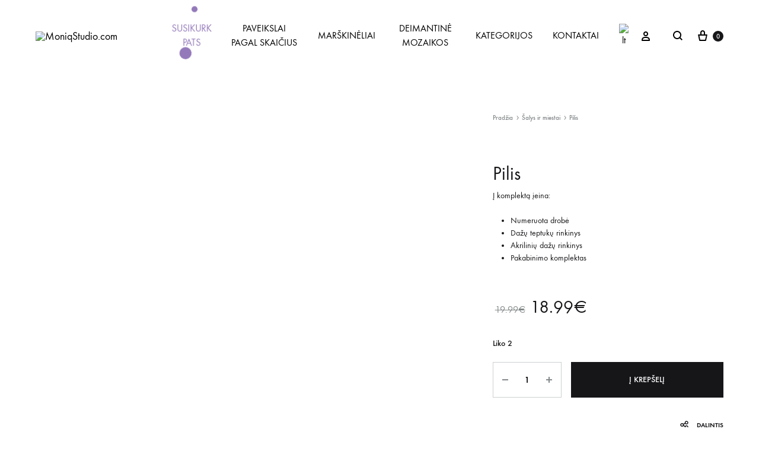

--- FILE ---
content_type: text/html; charset=UTF-8
request_url: https://moniqstudio.com/produktas/pilis/
body_size: 35397
content:
<!doctype html><html lang="lt-LT"><head><script data-no-optimize="1">var litespeed_docref=sessionStorage.getItem("litespeed_docref");litespeed_docref&&(Object.defineProperty(document,"referrer",{get:function(){return litespeed_docref}}),sessionStorage.removeItem("litespeed_docref"));</script> <meta charset="UTF-8"><meta name="viewport" content="width=device-width, initial-scale=1"><link rel="profile" href="http://gmpg.org/xfn/11"><title>Pilis &#8211; MoniqStudio.com</title><meta name='robots' content='max-image-preview:large' /><link rel="preload" href="https://moniqstudio.com/wp-content/themes/konte/fonts/functionpro-light-webfont.woff2" as="font" type="font/woff2" crossorigin><link rel="preload" href="https://moniqstudio.com/wp-content/themes/konte/fonts/functionpro-book-webfont.woff2" as="font" type="font/woff2" crossorigin><link rel="preload" href="https://moniqstudio.com/wp-content/themes/konte/fonts/functionpro-medium-webfont.woff2" as="font" type="font/woff2" crossorigin><link rel="preload" href="https://moniqstudio.com/wp-content/themes/konte/fonts/functionpro-demi-webfont.woff2" as="font" type="font/woff2" crossorigin><link rel="preload" href="https://moniqstudio.com/wp-content/themes/konte/fonts/functionpro-bold-webfont.woff2" as="font" type="font/woff2" crossorigin><link rel='dns-prefetch' href='//cdnjs.cloudflare.com' /><link rel="alternate" type="application/rss+xml" title="MoniqStudio.com &raquo; Įrašų RSS srautas" href="https://moniqstudio.com/feed/" /><link rel="alternate" type="application/rss+xml" title="MoniqStudio.com &raquo; Komentarų RSS srautas" href="https://moniqstudio.com/comments/feed/" /><link rel="alternate" type="application/rss+xml" title="MoniqStudio.com &raquo; Įrašo „Pilis“ komentarų RSS srautas" href="https://moniqstudio.com/produktas/pilis/feed/" /><link data-optimized="2" rel="stylesheet" href="https://moniqstudio.com/wp-content/litespeed/css/27c17b0c30428b3d75549b86a14e95fd.css?ver=78a8a" /><style id='wp-block-library-theme-inline-css' type='text/css'>.wp-block-audio :where(figcaption){color:#555;font-size:13px;text-align:center}.is-dark-theme .wp-block-audio :where(figcaption){color:#ffffffa6}.wp-block-audio{margin:0 0 1em}.wp-block-code{border:1px solid #ccc;border-radius:4px;font-family:Menlo,Consolas,monaco,monospace;padding:.8em 1em}.wp-block-embed :where(figcaption){color:#555;font-size:13px;text-align:center}.is-dark-theme .wp-block-embed :where(figcaption){color:#ffffffa6}.wp-block-embed{margin:0 0 1em}.blocks-gallery-caption{color:#555;font-size:13px;text-align:center}.is-dark-theme .blocks-gallery-caption{color:#ffffffa6}:root :where(.wp-block-image figcaption){color:#555;font-size:13px;text-align:center}.is-dark-theme :root :where(.wp-block-image figcaption){color:#ffffffa6}.wp-block-image{margin:0 0 1em}.wp-block-pullquote{border-bottom:4px solid;border-top:4px solid;color:currentColor;margin-bottom:1.75em}.wp-block-pullquote cite,.wp-block-pullquote footer,.wp-block-pullquote__citation{color:currentColor;font-size:.8125em;font-style:normal;text-transform:uppercase}.wp-block-quote{border-left:.25em solid;margin:0 0 1.75em;padding-left:1em}.wp-block-quote cite,.wp-block-quote footer{color:currentColor;font-size:.8125em;font-style:normal;position:relative}.wp-block-quote.has-text-align-right{border-left:none;border-right:.25em solid;padding-left:0;padding-right:1em}.wp-block-quote.has-text-align-center{border:none;padding-left:0}.wp-block-quote.is-large,.wp-block-quote.is-style-large,.wp-block-quote.is-style-plain{border:none}.wp-block-search .wp-block-search__label{font-weight:700}.wp-block-search__button{border:1px solid #ccc;padding:.375em .625em}:where(.wp-block-group.has-background){padding:1.25em 2.375em}.wp-block-separator.has-css-opacity{opacity:.4}.wp-block-separator{border:none;border-bottom:2px solid;margin-left:auto;margin-right:auto}.wp-block-separator.has-alpha-channel-opacity{opacity:1}.wp-block-separator:not(.is-style-wide):not(.is-style-dots){width:100px}.wp-block-separator.has-background:not(.is-style-dots){border-bottom:none;height:1px}.wp-block-separator.has-background:not(.is-style-wide):not(.is-style-dots){height:2px}.wp-block-table{margin:0 0 1em}.wp-block-table td,.wp-block-table th{word-break:normal}.wp-block-table :where(figcaption){color:#555;font-size:13px;text-align:center}.is-dark-theme .wp-block-table :where(figcaption){color:#ffffffa6}.wp-block-video :where(figcaption){color:#555;font-size:13px;text-align:center}.is-dark-theme .wp-block-video :where(figcaption){color:#ffffffa6}.wp-block-video{margin:0 0 1em}:root :where(.wp-block-template-part.has-background){margin-bottom:0;margin-top:0;padding:1.25em 2.375em}</style><style id='classic-theme-styles-inline-css' type='text/css'>/*! This file is auto-generated */
.wp-block-button__link{color:#fff;background-color:#32373c;border-radius:9999px;box-shadow:none;text-decoration:none;padding:calc(.667em + 2px) calc(1.333em + 2px);font-size:1.125em}.wp-block-file__button{background:#32373c;color:#fff;text-decoration:none}</style><style id='global-styles-inline-css' type='text/css'>:root{--wp--preset--aspect-ratio--square: 1;--wp--preset--aspect-ratio--4-3: 4/3;--wp--preset--aspect-ratio--3-4: 3/4;--wp--preset--aspect-ratio--3-2: 3/2;--wp--preset--aspect-ratio--2-3: 2/3;--wp--preset--aspect-ratio--16-9: 16/9;--wp--preset--aspect-ratio--9-16: 9/16;--wp--preset--color--black: #000000;--wp--preset--color--cyan-bluish-gray: #abb8c3;--wp--preset--color--white: #ffffff;--wp--preset--color--pale-pink: #f78da7;--wp--preset--color--vivid-red: #cf2e2e;--wp--preset--color--luminous-vivid-orange: #ff6900;--wp--preset--color--luminous-vivid-amber: #fcb900;--wp--preset--color--light-green-cyan: #7bdcb5;--wp--preset--color--vivid-green-cyan: #00d084;--wp--preset--color--pale-cyan-blue: #8ed1fc;--wp--preset--color--vivid-cyan-blue: #0693e3;--wp--preset--color--vivid-purple: #9b51e0;--wp--preset--gradient--vivid-cyan-blue-to-vivid-purple: linear-gradient(135deg,rgba(6,147,227,1) 0%,rgb(155,81,224) 100%);--wp--preset--gradient--light-green-cyan-to-vivid-green-cyan: linear-gradient(135deg,rgb(122,220,180) 0%,rgb(0,208,130) 100%);--wp--preset--gradient--luminous-vivid-amber-to-luminous-vivid-orange: linear-gradient(135deg,rgba(252,185,0,1) 0%,rgba(255,105,0,1) 100%);--wp--preset--gradient--luminous-vivid-orange-to-vivid-red: linear-gradient(135deg,rgba(255,105,0,1) 0%,rgb(207,46,46) 100%);--wp--preset--gradient--very-light-gray-to-cyan-bluish-gray: linear-gradient(135deg,rgb(238,238,238) 0%,rgb(169,184,195) 100%);--wp--preset--gradient--cool-to-warm-spectrum: linear-gradient(135deg,rgb(74,234,220) 0%,rgb(151,120,209) 20%,rgb(207,42,186) 40%,rgb(238,44,130) 60%,rgb(251,105,98) 80%,rgb(254,248,76) 100%);--wp--preset--gradient--blush-light-purple: linear-gradient(135deg,rgb(255,206,236) 0%,rgb(152,150,240) 100%);--wp--preset--gradient--blush-bordeaux: linear-gradient(135deg,rgb(254,205,165) 0%,rgb(254,45,45) 50%,rgb(107,0,62) 100%);--wp--preset--gradient--luminous-dusk: linear-gradient(135deg,rgb(255,203,112) 0%,rgb(199,81,192) 50%,rgb(65,88,208) 100%);--wp--preset--gradient--pale-ocean: linear-gradient(135deg,rgb(255,245,203) 0%,rgb(182,227,212) 50%,rgb(51,167,181) 100%);--wp--preset--gradient--electric-grass: linear-gradient(135deg,rgb(202,248,128) 0%,rgb(113,206,126) 100%);--wp--preset--gradient--midnight: linear-gradient(135deg,rgb(2,3,129) 0%,rgb(40,116,252) 100%);--wp--preset--font-size--small: 12px;--wp--preset--font-size--medium: 24px;--wp--preset--font-size--large: 40px;--wp--preset--font-size--x-large: 42px;--wp--preset--font-size--normal: 18px;--wp--preset--font-size--huge: 64px;--wp--preset--spacing--20: 0.44rem;--wp--preset--spacing--30: 0.67rem;--wp--preset--spacing--40: 1rem;--wp--preset--spacing--50: 1.5rem;--wp--preset--spacing--60: 2.25rem;--wp--preset--spacing--70: 3.38rem;--wp--preset--spacing--80: 5.06rem;--wp--preset--shadow--natural: 6px 6px 9px rgba(0, 0, 0, 0.2);--wp--preset--shadow--deep: 12px 12px 50px rgba(0, 0, 0, 0.4);--wp--preset--shadow--sharp: 6px 6px 0px rgba(0, 0, 0, 0.2);--wp--preset--shadow--outlined: 6px 6px 0px -3px rgba(255, 255, 255, 1), 6px 6px rgba(0, 0, 0, 1);--wp--preset--shadow--crisp: 6px 6px 0px rgba(0, 0, 0, 1);}:where(.is-layout-flex){gap: 0.5em;}:where(.is-layout-grid){gap: 0.5em;}body .is-layout-flex{display: flex;}.is-layout-flex{flex-wrap: wrap;align-items: center;}.is-layout-flex > :is(*, div){margin: 0;}body .is-layout-grid{display: grid;}.is-layout-grid > :is(*, div){margin: 0;}:where(.wp-block-columns.is-layout-flex){gap: 2em;}:where(.wp-block-columns.is-layout-grid){gap: 2em;}:where(.wp-block-post-template.is-layout-flex){gap: 1.25em;}:where(.wp-block-post-template.is-layout-grid){gap: 1.25em;}.has-black-color{color: var(--wp--preset--color--black) !important;}.has-cyan-bluish-gray-color{color: var(--wp--preset--color--cyan-bluish-gray) !important;}.has-white-color{color: var(--wp--preset--color--white) !important;}.has-pale-pink-color{color: var(--wp--preset--color--pale-pink) !important;}.has-vivid-red-color{color: var(--wp--preset--color--vivid-red) !important;}.has-luminous-vivid-orange-color{color: var(--wp--preset--color--luminous-vivid-orange) !important;}.has-luminous-vivid-amber-color{color: var(--wp--preset--color--luminous-vivid-amber) !important;}.has-light-green-cyan-color{color: var(--wp--preset--color--light-green-cyan) !important;}.has-vivid-green-cyan-color{color: var(--wp--preset--color--vivid-green-cyan) !important;}.has-pale-cyan-blue-color{color: var(--wp--preset--color--pale-cyan-blue) !important;}.has-vivid-cyan-blue-color{color: var(--wp--preset--color--vivid-cyan-blue) !important;}.has-vivid-purple-color{color: var(--wp--preset--color--vivid-purple) !important;}.has-black-background-color{background-color: var(--wp--preset--color--black) !important;}.has-cyan-bluish-gray-background-color{background-color: var(--wp--preset--color--cyan-bluish-gray) !important;}.has-white-background-color{background-color: var(--wp--preset--color--white) !important;}.has-pale-pink-background-color{background-color: var(--wp--preset--color--pale-pink) !important;}.has-vivid-red-background-color{background-color: var(--wp--preset--color--vivid-red) !important;}.has-luminous-vivid-orange-background-color{background-color: var(--wp--preset--color--luminous-vivid-orange) !important;}.has-luminous-vivid-amber-background-color{background-color: var(--wp--preset--color--luminous-vivid-amber) !important;}.has-light-green-cyan-background-color{background-color: var(--wp--preset--color--light-green-cyan) !important;}.has-vivid-green-cyan-background-color{background-color: var(--wp--preset--color--vivid-green-cyan) !important;}.has-pale-cyan-blue-background-color{background-color: var(--wp--preset--color--pale-cyan-blue) !important;}.has-vivid-cyan-blue-background-color{background-color: var(--wp--preset--color--vivid-cyan-blue) !important;}.has-vivid-purple-background-color{background-color: var(--wp--preset--color--vivid-purple) !important;}.has-black-border-color{border-color: var(--wp--preset--color--black) !important;}.has-cyan-bluish-gray-border-color{border-color: var(--wp--preset--color--cyan-bluish-gray) !important;}.has-white-border-color{border-color: var(--wp--preset--color--white) !important;}.has-pale-pink-border-color{border-color: var(--wp--preset--color--pale-pink) !important;}.has-vivid-red-border-color{border-color: var(--wp--preset--color--vivid-red) !important;}.has-luminous-vivid-orange-border-color{border-color: var(--wp--preset--color--luminous-vivid-orange) !important;}.has-luminous-vivid-amber-border-color{border-color: var(--wp--preset--color--luminous-vivid-amber) !important;}.has-light-green-cyan-border-color{border-color: var(--wp--preset--color--light-green-cyan) !important;}.has-vivid-green-cyan-border-color{border-color: var(--wp--preset--color--vivid-green-cyan) !important;}.has-pale-cyan-blue-border-color{border-color: var(--wp--preset--color--pale-cyan-blue) !important;}.has-vivid-cyan-blue-border-color{border-color: var(--wp--preset--color--vivid-cyan-blue) !important;}.has-vivid-purple-border-color{border-color: var(--wp--preset--color--vivid-purple) !important;}.has-vivid-cyan-blue-to-vivid-purple-gradient-background{background: var(--wp--preset--gradient--vivid-cyan-blue-to-vivid-purple) !important;}.has-light-green-cyan-to-vivid-green-cyan-gradient-background{background: var(--wp--preset--gradient--light-green-cyan-to-vivid-green-cyan) !important;}.has-luminous-vivid-amber-to-luminous-vivid-orange-gradient-background{background: var(--wp--preset--gradient--luminous-vivid-amber-to-luminous-vivid-orange) !important;}.has-luminous-vivid-orange-to-vivid-red-gradient-background{background: var(--wp--preset--gradient--luminous-vivid-orange-to-vivid-red) !important;}.has-very-light-gray-to-cyan-bluish-gray-gradient-background{background: var(--wp--preset--gradient--very-light-gray-to-cyan-bluish-gray) !important;}.has-cool-to-warm-spectrum-gradient-background{background: var(--wp--preset--gradient--cool-to-warm-spectrum) !important;}.has-blush-light-purple-gradient-background{background: var(--wp--preset--gradient--blush-light-purple) !important;}.has-blush-bordeaux-gradient-background{background: var(--wp--preset--gradient--blush-bordeaux) !important;}.has-luminous-dusk-gradient-background{background: var(--wp--preset--gradient--luminous-dusk) !important;}.has-pale-ocean-gradient-background{background: var(--wp--preset--gradient--pale-ocean) !important;}.has-electric-grass-gradient-background{background: var(--wp--preset--gradient--electric-grass) !important;}.has-midnight-gradient-background{background: var(--wp--preset--gradient--midnight) !important;}.has-small-font-size{font-size: var(--wp--preset--font-size--small) !important;}.has-medium-font-size{font-size: var(--wp--preset--font-size--medium) !important;}.has-large-font-size{font-size: var(--wp--preset--font-size--large) !important;}.has-x-large-font-size{font-size: var(--wp--preset--font-size--x-large) !important;}
:where(.wp-block-post-template.is-layout-flex){gap: 1.25em;}:where(.wp-block-post-template.is-layout-grid){gap: 1.25em;}
:where(.wp-block-columns.is-layout-flex){gap: 2em;}:where(.wp-block-columns.is-layout-grid){gap: 2em;}
:root :where(.wp-block-pullquote){font-size: 1.5em;line-height: 1.6;}</style><style id='woocommerce-inline-inline-css' type='text/css'>.woocommerce form .form-row .required { visibility: visible; }</style><link rel='stylesheet' id='select2css-css' href='//cdnjs.cloudflare.com/ajax/libs/select2/4.0.7/css/select2.css?ver=1.0' type='text/css' media='all' /><style id='woo-variation-swatches-inline-css' type='text/css'>:root {
--wvs-tick:url("data:image/svg+xml;utf8,%3Csvg filter='drop-shadow(0px 0px 2px rgb(0 0 0 / .8))' xmlns='http://www.w3.org/2000/svg'  viewBox='0 0 30 30'%3E%3Cpath fill='none' stroke='%23ffffff' stroke-linecap='round' stroke-linejoin='round' stroke-width='4' d='M4 16L11 23 27 7'/%3E%3C/svg%3E");

--wvs-cross:url("data:image/svg+xml;utf8,%3Csvg filter='drop-shadow(0px 0px 5px rgb(255 255 255 / .6))' xmlns='http://www.w3.org/2000/svg' width='72px' height='72px' viewBox='0 0 24 24'%3E%3Cpath fill='none' stroke='%23ff0000' stroke-linecap='round' stroke-width='0.6' d='M5 5L19 19M19 5L5 19'/%3E%3C/svg%3E");
--wvs-single-product-item-width:30px;
--wvs-single-product-item-height:30px;
--wvs-single-product-item-font-size:16px}</style><style id='konte-inline-css' type='text/css'>.topbar {height: 40px}.header-main, .header-v10 .site-branding, .header-v10 .header-main .header-right-items { height: 120px; }.header-bottom { height: 90px; }.header-mobile {height: 60px}.hamburger-screen-background { background-image: url(http://moniqstudio.com/wp-content/uploads/2023/02/fullscreen-menu-image.jpg); }</style><style id='konte-woocommerce-inline-css' type='text/css'>.woocommerce-badge.onsale {background-color: #3ee590}.woocommerce-badge.new {background-color: #ffb453}.woocommerce-badge.featured {background-color: #ff736c}.woocommerce-badge.sold-out {background-color: #838889}</style> <script type="text/template" id="tmpl-variation-template"><div class="woocommerce-variation-description">{{{ data.variation.variation_description }}}</div>
	<div class="woocommerce-variation-price">{{{ data.variation.price_html }}}</div>
	<div class="woocommerce-variation-availability">{{{ data.variation.availability_html }}}</div></script> <script type="text/template" id="tmpl-unavailable-variation-template"><p role="alert">Deja, šis produktas neprieinamas. Pasirinkite kitokią kombinaciją.</p></script> <script type="litespeed/javascript" data-src="https://moniqstudio.com/wp-includes/js/jquery/jquery.min.js" id="jquery-core-js"></script> <script id="acoplw-script-js-extra" type="litespeed/javascript">var acoplw_frontend_object={"classname":"","enablejquery":"0"}</script> <script id="wc-add-to-cart-js-extra" type="litespeed/javascript">var wc_add_to_cart_params={"ajax_url":"\/wp-admin\/admin-ajax.php","wc_ajax_url":"\/?wc-ajax=%%endpoint%%","i18n_view_cart":"Krep\u0161elis","cart_url":"https:\/\/moniqstudio.com\/krepselis\/","is_cart":"","cart_redirect_after_add":"no"}</script> <script id="wc-single-product-js-extra" type="litespeed/javascript">var wc_single_product_params={"i18n_required_rating_text":"Pasirinkite \u012fvertinim\u0105","i18n_rating_options":["1 i\u0161 5 \u017evaig\u017edu\u010di\u0173","2 i\u0161 5 \u017evaig\u017edu\u010di\u0173","3 i\u0161 5 \u017evaig\u017edu\u010di\u0173","4 i\u0161 5 \u017evaig\u017edu\u010di\u0173","5 i\u0161 5 \u017evaig\u017edu\u010di\u0173"],"i18n_product_gallery_trigger_text":"View full-screen image gallery","review_rating_required":"yes","flexslider":{"rtl":!1,"animation":"slide","smoothHeight":!0,"directionNav":!1,"controlNav":"thumbnails","slideshow":!1,"animationSpeed":500,"animationLoop":!1,"allowOneSlide":!1},"zoom_enabled":"","zoom_options":[],"photoswipe_enabled":"1","photoswipe_options":{"shareEl":!1,"closeOnScroll":!1,"history":!1,"hideAnimationDuration":400,"showAnimationDuration":400,"captionEl":!1,"showHideOpacity":!0},"flexslider_enabled":"1"}</script> <script id="woocommerce-js-extra" type="litespeed/javascript">var woocommerce_params={"ajax_url":"\/wp-admin\/admin-ajax.php","wc_ajax_url":"\/?wc-ajax=%%endpoint%%","i18n_password_show":"Rodyti slapta\u017eod\u012f","i18n_password_hide":"Sl\u0117pti slapta\u017eod\u012f"}</script> <script id="wp-util-js-extra" type="litespeed/javascript">var _wpUtilSettings={"ajax":{"url":"\/wp-admin\/admin-ajax.php"}}</script> <script id="wc-add-to-cart-variation-js-extra" type="litespeed/javascript">var wc_add_to_cart_variation_params={"wc_ajax_url":"\/?wc-ajax=%%endpoint%%","i18n_no_matching_variations_text":"Deja, J\u016bs\u0173 u\u017eklausos neatitiko jokie produktai. Pasirinkite kitoki\u0105 kombinacij\u0105.","i18n_make_a_selection_text":"Pasirinkite produkto savybes prie\u0161 prid\u0117dami \u0161\u012f produkt\u0105 \u012f savo krep\u0161el\u012f.","i18n_unavailable_text":"Deja, \u0161is produktas neprieinamas. Pasirinkite kitoki\u0105 kombinacij\u0105.","i18n_reset_alert_text":"Your selection has been reset. Please select some product options before adding this product to your cart.","woo_variation_swatches_ajax_variation_threshold_min":"30","woo_variation_swatches_ajax_variation_threshold_max":"100","woo_variation_swatches_total_children":{}}</script> <script></script><link rel="https://api.w.org/" href="https://moniqstudio.com/wp-json/" /><link rel="alternate" title="JSON" type="application/json" href="https://moniqstudio.com/wp-json/wp/v2/product/2450" /><link rel="EditURI" type="application/rsd+xml" title="RSD" href="https://moniqstudio.com/xmlrpc.php?rsd" /><meta name="generator" content="WordPress 6.6.1" /><meta name="generator" content="WooCommerce 9.8.6" /><link rel="canonical" href="https://moniqstudio.com/produktas/pilis/" /><link rel='shortlink' href='https://moniqstudio.com/?p=2450' /><link rel="alternate" title="oEmbed (JSON)" type="application/json+oembed" href="https://moniqstudio.com/wp-json/oembed/1.0/embed?url=https%3A%2F%2Fmoniqstudio.com%2Fproduktas%2Fpilis%2F" /><link rel="alternate" title="oEmbed (XML)" type="text/xml+oembed" href="https://moniqstudio.com/wp-json/oembed/1.0/embed?url=https%3A%2F%2Fmoniqstudio.com%2Fproduktas%2Fpilis%2F&#038;format=xml" /><style>.main-navigation li ul {
            min-width: 175px;
            margin-top: -14px!important;
            padding: 1px 0;
            left: 0px !important;
        }
        .nav-menu ul {
            white-space: nowrap;
            position: absolute;
            left: -20px;
            top: 100%;
            opacity: 0;
            padding: 20px 0;
            background: #fff;
            transform: translate(0, 20px);
            transition: transform 0.3s, opacity 0.3s;
            box-shadow: 0 0 30px 0 rgb(0 0 0 / 45%);
            z-index: 1000;
            pointer-events: none;
        }</style><noscript><style>.woocommerce-product-gallery{ opacity: 1 !important; }</style></noscript><meta name="generator" content="Powered by WPBakery Page Builder - drag and drop page builder for WordPress."/><meta name="generator" content="Powered by Slider Revolution 6.6.20 - responsive, Mobile-Friendly Slider Plugin for WordPress with comfortable drag and drop interface." /><link rel="icon" href="https://moniqstudio.com/wp-content/uploads/2023/02/cropped-logo-4-32x32.png" sizes="32x32" /><link rel="icon" href="https://moniqstudio.com/wp-content/uploads/2023/02/cropped-logo-4-192x192.png" sizes="192x192" /><link rel="apple-touch-icon" href="https://moniqstudio.com/wp-content/uploads/2023/02/cropped-logo-4-180x180.png" /><meta name="msapplication-TileImage" content="https://moniqstudio.com/wp-content/uploads/2023/02/cropped-logo-4-270x270.png" /> <script type="litespeed/javascript">function setREVStartSize(e){window.RSIW=window.RSIW===undefined?window.innerWidth:window.RSIW;window.RSIH=window.RSIH===undefined?window.innerHeight:window.RSIH;try{var pw=document.getElementById(e.c).parentNode.offsetWidth,newh;pw=pw===0||isNaN(pw)||(e.l=="fullwidth"||e.layout=="fullwidth")?window.RSIW:pw;e.tabw=e.tabw===undefined?0:parseInt(e.tabw);e.thumbw=e.thumbw===undefined?0:parseInt(e.thumbw);e.tabh=e.tabh===undefined?0:parseInt(e.tabh);e.thumbh=e.thumbh===undefined?0:parseInt(e.thumbh);e.tabhide=e.tabhide===undefined?0:parseInt(e.tabhide);e.thumbhide=e.thumbhide===undefined?0:parseInt(e.thumbhide);e.mh=e.mh===undefined||e.mh==""||e.mh==="auto"?0:parseInt(e.mh,0);if(e.layout==="fullscreen"||e.l==="fullscreen")
newh=Math.max(e.mh,window.RSIH);else{e.gw=Array.isArray(e.gw)?e.gw:[e.gw];for(var i in e.rl)if(e.gw[i]===undefined||e.gw[i]===0)e.gw[i]=e.gw[i-1];e.gh=e.el===undefined||e.el===""||(Array.isArray(e.el)&&e.el.length==0)?e.gh:e.el;e.gh=Array.isArray(e.gh)?e.gh:[e.gh];for(var i in e.rl)if(e.gh[i]===undefined||e.gh[i]===0)e.gh[i]=e.gh[i-1];var nl=new Array(e.rl.length),ix=0,sl;e.tabw=e.tabhide>=pw?0:e.tabw;e.thumbw=e.thumbhide>=pw?0:e.thumbw;e.tabh=e.tabhide>=pw?0:e.tabh;e.thumbh=e.thumbhide>=pw?0:e.thumbh;for(var i in e.rl)nl[i]=e.rl[i]<window.RSIW?0:e.rl[i];sl=nl[0];for(var i in nl)if(sl>nl[i]&&nl[i]>0){sl=nl[i];ix=i}
var m=pw>(e.gw[ix]+e.tabw+e.thumbw)?1:(pw-(e.tabw+e.thumbw))/(e.gw[ix]);newh=(e.gh[ix]*m)+(e.tabh+e.thumbh)}
var el=document.getElementById(e.c);if(el!==null&&el)el.style.height=newh+"px";el=document.getElementById(e.c+"_wrapper");if(el!==null&&el){el.style.height=newh+"px";el.style.display="block"}}catch(e){console.log("Failure at Presize of Slider:"+e)}}</script> <style type="text/css" id="wp-custom-css">.text-center {
	text-align: center;
}
.main-navigation .mega-sub-menu>a, .main-navigation .mega-sub-menu>span {
    font-size: 1.1rem;
    line-height: 1.875;
    font-weight: 600;
    text-transform: uppercase;
    margin-bottom: 10px;
    display: block;
}

.header-account {
    font-size: 16px;
    text-transform: uppercase;
    position: relative;
    height: 100%;
    display: flex;
    align-items: center;
}
.konte-product-grid__title {
    font-size: 70px;
    font-size: 3.1rem;
    font-weight: 300;
    line-height: 1.1428571429;
    margin: 0 0 36px;
}
.konte-category-banner__title {
    font-size: 40px;
    font-size: 1.4rem;
    font-weight: 400;
    line-height: 1.2;
    margin: 30px 0 23px 0;
}
.bigis {
    font-size: 38px;
    font-weight: 300 !important;
}
/* Target the first menu item specifically */
#menu-item-4838 a {
  position: relative;
  color: #9379ba; /* Updated color for the text */
  animation: pulse 2s infinite ease-in-out;
  display: inline-block;
}

/* Continuous pulsing effect */
@keyframes pulse {
  0% { transform: scale(1); }
  50% { transform: scale(1.1); }
  100% { transform: scale(1); }
}

/* Enhanced floating shapes animations */
@keyframes floaty {
  0%, 100% { transform: translateY(0) rotate(0deg); }
  50% { transform: translateY(-15px) rotate(360deg); }
}

/* Creating multiple shapes for a more elaborate effect */
#menu-item-4838 a::before,
#menu-item-4838 a::after {
  content: '';
  position: absolute;
  width: 15px;
  height: 15px;
  background-color: #9379ba; /* Using the specified color */
  border-radius: 50%;
  animation: floaty 5s infinite ease-in-out;
}

#menu-item-4838 a::before {
  top: -20px;
  left: -25px;
}

#menu-item-4838 a::after {
  bottom: -20px;
  right: -25px;
}

/* Adding more shapes */
#menu-item-4838 a::after, #menu-item-4652 a::before {
  content: '';
  position: absolute;
  border-radius: 50%;
  background-color: #9379ba;
  animation: floaty 6s infinite ease-in-out;
}

#menu-item-4838 a::before {
  width: 10px;
  height: 10px;
  top: -10px;
  left: 50%;
  transform: translateX(-50%);
}

#menu-item-4838 a::after {
  width: 20px;
  height: 20px;
  bottom: -30px;
  right: 50%;
  transform: translateX(50%);
}

/* Additional shapes for more complexity */
#menu-item-4838 a:nth-child(1)::before {
  animation-duration: 7s;
}

#menu-item-4838 a:nth-child(1)::after {
  animation-duration: 8s;
}
.wpcpo-wrapper {
    display: block;
    width: 100%;
    background: #9379ba5e;
    border-radius: 20px;
    padding: 10px;
    margin-bottom: 20px;
    clear: both;
}
.wpcpo-option.wpcpo-has-error label {
    color: #000000;
    text-align: center !important;
}
.woo-variation-swatches .variable-items-wrapper {
    -webkit-box-pack: start;
    -ms-flex-pack: start;
    display: -webkit-box;
    display: -ms-flexbox;
    display: flex;
    -ms-flex-wrap: wrap;
    flex-wrap: wrap;
    justify-content: flex-start;
    list-style: none;
    margin: 0;
    padding: 0;
    width: 30vw !important;
}</style><style id="kirki-inline-styles">/* devanagari */
@font-face {
  font-family: 'Poppins';
  font-style: normal;
  font-weight: 700;
  font-display: swap;
  src: url(https://moniqstudio.com/wp-content/fonts/poppins/pxiByp8kv8JHgFVrLCz7Z11lFc-K.woff2) format('woff2');
  unicode-range: U+0900-097F, U+1CD0-1CF9, U+200C-200D, U+20A8, U+20B9, U+20F0, U+25CC, U+A830-A839, U+A8E0-A8FF, U+11B00-11B09;
}
/* latin-ext */
@font-face {
  font-family: 'Poppins';
  font-style: normal;
  font-weight: 700;
  font-display: swap;
  src: url(https://moniqstudio.com/wp-content/fonts/poppins/pxiByp8kv8JHgFVrLCz7Z1JlFc-K.woff2) format('woff2');
  unicode-range: U+0100-02BA, U+02BD-02C5, U+02C7-02CC, U+02CE-02D7, U+02DD-02FF, U+0304, U+0308, U+0329, U+1D00-1DBF, U+1E00-1E9F, U+1EF2-1EFF, U+2020, U+20A0-20AB, U+20AD-20C0, U+2113, U+2C60-2C7F, U+A720-A7FF;
}
/* latin */
@font-face {
  font-family: 'Poppins';
  font-style: normal;
  font-weight: 700;
  font-display: swap;
  src: url(https://moniqstudio.com/wp-content/fonts/poppins/pxiByp8kv8JHgFVrLCz7Z1xlFQ.woff2) format('woff2');
  unicode-range: U+0000-00FF, U+0131, U+0152-0153, U+02BB-02BC, U+02C6, U+02DA, U+02DC, U+0304, U+0308, U+0329, U+2000-206F, U+20AC, U+2122, U+2191, U+2193, U+2212, U+2215, U+FEFF, U+FFFD;
}/* devanagari */
@font-face {
  font-family: 'Poppins';
  font-style: normal;
  font-weight: 700;
  font-display: swap;
  src: url(https://moniqstudio.com/wp-content/fonts/poppins/pxiByp8kv8JHgFVrLCz7Z11lFc-K.woff2) format('woff2');
  unicode-range: U+0900-097F, U+1CD0-1CF9, U+200C-200D, U+20A8, U+20B9, U+20F0, U+25CC, U+A830-A839, U+A8E0-A8FF, U+11B00-11B09;
}
/* latin-ext */
@font-face {
  font-family: 'Poppins';
  font-style: normal;
  font-weight: 700;
  font-display: swap;
  src: url(https://moniqstudio.com/wp-content/fonts/poppins/pxiByp8kv8JHgFVrLCz7Z1JlFc-K.woff2) format('woff2');
  unicode-range: U+0100-02BA, U+02BD-02C5, U+02C7-02CC, U+02CE-02D7, U+02DD-02FF, U+0304, U+0308, U+0329, U+1D00-1DBF, U+1E00-1E9F, U+1EF2-1EFF, U+2020, U+20A0-20AB, U+20AD-20C0, U+2113, U+2C60-2C7F, U+A720-A7FF;
}
/* latin */
@font-face {
  font-family: 'Poppins';
  font-style: normal;
  font-weight: 700;
  font-display: swap;
  src: url(https://moniqstudio.com/wp-content/fonts/poppins/pxiByp8kv8JHgFVrLCz7Z1xlFQ.woff2) format('woff2');
  unicode-range: U+0000-00FF, U+0131, U+0152-0153, U+02BB-02BC, U+02C6, U+02DA, U+02DC, U+0304, U+0308, U+0329, U+2000-206F, U+20AC, U+2122, U+2191, U+2193, U+2212, U+2215, U+FEFF, U+FFFD;
}/* devanagari */
@font-face {
  font-family: 'Poppins';
  font-style: normal;
  font-weight: 700;
  font-display: swap;
  src: url(https://moniqstudio.com/wp-content/fonts/poppins/pxiByp8kv8JHgFVrLCz7Z11lFc-K.woff2) format('woff2');
  unicode-range: U+0900-097F, U+1CD0-1CF9, U+200C-200D, U+20A8, U+20B9, U+20F0, U+25CC, U+A830-A839, U+A8E0-A8FF, U+11B00-11B09;
}
/* latin-ext */
@font-face {
  font-family: 'Poppins';
  font-style: normal;
  font-weight: 700;
  font-display: swap;
  src: url(https://moniqstudio.com/wp-content/fonts/poppins/pxiByp8kv8JHgFVrLCz7Z1JlFc-K.woff2) format('woff2');
  unicode-range: U+0100-02BA, U+02BD-02C5, U+02C7-02CC, U+02CE-02D7, U+02DD-02FF, U+0304, U+0308, U+0329, U+1D00-1DBF, U+1E00-1E9F, U+1EF2-1EFF, U+2020, U+20A0-20AB, U+20AD-20C0, U+2113, U+2C60-2C7F, U+A720-A7FF;
}
/* latin */
@font-face {
  font-family: 'Poppins';
  font-style: normal;
  font-weight: 700;
  font-display: swap;
  src: url(https://moniqstudio.com/wp-content/fonts/poppins/pxiByp8kv8JHgFVrLCz7Z1xlFQ.woff2) format('woff2');
  unicode-range: U+0000-00FF, U+0131, U+0152-0153, U+02BB-02BC, U+02C6, U+02DA, U+02DC, U+0304, U+0308, U+0329, U+2000-206F, U+20AC, U+2122, U+2191, U+2193, U+2212, U+2215, U+FEFF, U+FFFD;
}</style><noscript><style>.wpb_animate_when_almost_visible { opacity: 1; }</style></noscript></head><body class="product-template-default single single-product postid-2450 wp-embed-responsive theme-konte woocommerce woocommerce-page woocommerce-no-js woo-variation-swatches wvs-behavior-blur wvs-theme-konte wvs-show-label wvs-tooltip no-sidebar header-sticky wpb-js-composer js-comp-ver-7.5 vc_responsive woocommerce-active product-v6 mobile-shop-columns-2"><div id="svg-defs" class="svg-defs hidden" aria-hidden="true" tabindex="-1"><svg xmlns="http://www.w3.org/2000/svg" xmlns:xlink="http://www.w3.org/1999/xlink"><symbol viewBox="0 0 24 24" id="account" xmlns="http://www.w3.org/2000/svg"><path d="M12 12c-2.5 0-4-1.5-4-4 0-2.39 1.61-4 4-4s4 1.61 4 4c0 2.5-1.5 4-4 4zm0-6c-.6 0-2 .19-2 2 0 1.42.58 2 2 2s2-.58 2-2c0-1.81-1.4-2-2-2zM18 20H6c-.55 0-1-.45-1-1 0-4.21 2.09-6 7-6s7 1.79 7 6c0 .55-.45 1-1 1zM7.04 18h9.92c-.17-1.76-1.04-3-4.96-3s-4.79 1.24-4.96 3z"/><path fill="none" d="M0 0h24v24H0z"/></symbol><symbol viewBox="2 2 10 10" id="arrow-breadcrumb" xmlns="http://www.w3.org/2000/svg"><path d="M9.156 7l-2.5 3.125-.669-.536L8.058 7 5.987 4.411l.669-.536z"/><path fill="none" d="M2 2h10v10H2z"/></symbol><symbol viewBox="0 0 32 32" id="arrow-down" xmlns="http://www.w3.org/2000/svg"><path fill="none" d="M0 0h32v32H0z"/><path d="M17 18V4h-2v14H9l7 10 7-10h-6zm-1.04 6.512L12.841 20H19.079l-3.119 4.512z"/></symbol><symbol viewBox="0 0 14 14" id="arrow-dropdown" xmlns="http://www.w3.org/2000/svg"><path d="M7 10.773L1.531 6.398l.938-1.171L7 8.851l4.531-3.624.938 1.171z"/><path fill="none" d="M0 0h14v14H0z"/></symbol><symbol viewBox="0 0 32 32" id="arrow-left" xmlns="http://www.w3.org/2000/svg"><path fill="none" d="M0 0h32v32H0z"/><path d="M14 17h14v-2H14V9L4 16l10 7v-6zm-6.512-1.04L12 12.841V19.079L7.488 15.96z"/></symbol><symbol viewBox="0 0 24 24" id="cart" xmlns="http://www.w3.org/2000/svg"><path fill="none" d="M0 0h24v24H0z"/><path d="M19 10h-3V7c0-2.206-1.794-4-4-4S8 4.794 8 7v3H5c-.55 0-.908.441-.797.979l1.879 9.042c.112.538.654.979 1.204.979h9.429c.55 0 1.092-.441 1.203-.979l1.879-9.042C19.908 10.441 19.55 10 19 10zm-9-3c0-1.103.897-2 2-2s2 .897 2 2v3h-4V7zm6.087 12H7.913l-1.455-7h11.313l-1.684 7z"/></symbol><symbol viewBox="0 0 12 12" id="check-checkbox" xmlns="http://www.w3.org/2000/svg"><path d="M4.177 10.543L.434 6.8l1.132-1.132 2.611 2.611 6.258-6.256 1.13 1.132z"/></symbol><symbol viewBox="0 0 24 24" id="close" xmlns="http://www.w3.org/2000/svg"><path fill="none" d="M0 0h24v24H0z"/><path d="M19.778 5.636l-1.414-1.414L12 10.586 5.636 4.222 4.222 5.636 10.586 12l-6.364 6.364 1.414 1.414L12 13.414l6.364 6.364 1.414-1.414L13.414 12z"/></symbol><symbol viewBox="0 0 18 18" id="close-mini" xmlns="http://www.w3.org/2000/svg"><path fill="none" d="M0 0h18v18H0z"/><path d="M11.576 5.576L9 8.152 6.424 5.576l-.848.848L8.152 9l-2.576 2.576.848.848L9 9.848l2.576 2.576.848-.848L9.848 9l2.576-2.576z"/><path d="M9 1a8 8 0 100 16A8 8 0 009 1zm0 15c-3.86 0-7-3.14-7-7s3.14-7 7-7 7 3.14 7 7-3.14 7-7 7z"/></symbol><symbol viewBox="0 0 16 16" id="comment" xmlns="http://www.w3.org/2000/svg"><path fill="none" d="M0 0h16v16H0z"/><path d="M13 3v8.826l-1.849-1.585L10.87 10H3V3h10m1-1H2v9h8.5l3.5 3V2z"/></symbol><symbol viewBox="0 0 40 40" id="error" xmlns="http://www.w3.org/2000/svg"><path d="M20 0C8.972 0 0 8.972 0 20s8.972 20 20 20 20-8.972 20-20S31.028 0 20 0zm0 38c-9.925 0-18-8.075-18-18S10.075 2 20 2s18 8.075 18 18-8.075 18-18 18z"/><path d="M25.293 13.293L20 18.586l-5.293-5.293-1.414 1.414L18.586 20l-5.293 5.293 1.414 1.414L20 21.414l5.293 5.293 1.414-1.414L21.414 20l5.293-5.293z"/></symbol><symbol viewBox="0 0 24 24" id="eye" xmlns="http://www.w3.org/2000/svg"><circle cx="12" cy="12" r="2"/><path d="M16.466 6.748C15.238 5.583 13.619 5 12 5s-3.238.583-4.466 1.748L2 12l5.534 5.252C8.762 18.417 10.381 19 12 19s3.238-.583 4.466-1.748L22 12l-5.534-5.252zm-1.377 9.053C14.274 16.574 13.177 17 12 17s-2.274-.426-3.089-1.199L4.905 12 8.91 8.199C9.726 7.426 10.823 7 12 7s2.274.426 3.089 1.199L19.095 12l-4.006 3.801z"/><path fill="none" d="M0 0h24v24H0z"/></symbol><symbol viewBox="0 0 24 24" id="filter" xmlns="http://www.w3.org/2000/svg"><path fill="none" d="M0 0h24v24H0z"/><path d="M9.859 7A3.991 3.991 0 006 4a4 4 0 000 8c1.862 0 3.412-1.278 3.859-3H22V7H9.859zM6 10a1.994 1.994 0 01-1.723-1C4.106 8.705 4 8.366 4 8s.106-.705.277-1c.347-.595.985-1 1.723-1s1.376.405 1.723 1c.171.295.277.634.277 1s-.106.705-.277 1c-.347.595-.985 1-1.723 1zM13 12a3.991 3.991 0 00-3.859 3H2v2h7.141c.446 1.722 1.997 3 3.859 3s3.412-1.278 3.859-3H22v-2h-5.141A3.991 3.991 0 0013 12zm0 6a1.994 1.994 0 01-1.723-1c-.171-.295-.277-.634-.277-1s.106-.705.277-1c.346-.595.984-1 1.723-1s1.376.405 1.723 1c.171.295.277.634.277 1s-.106.705-.277 1c-.347.595-.985 1-1.723 1z"/></symbol><symbol viewBox="0 0 20 20" id="gallery" xmlns="http://www.w3.org/2000/svg"><path d="M15 13H1V3h14v10zM3 11h10V5H3v6z"/><path d="M19 17H6v-2h11V8h2z"/><path fill="none" d="M0 0h20v20H0z"/></symbol><symbol viewBox="0 0 24 24" id="heart" xmlns="http://www.w3.org/2000/svg"><path d="M16.243 3.843c-1.28 0-2.559.488-3.536 1.464L12 6.015l-.707-.707c-.976-.976-2.256-1.464-3.536-1.464s-2.559.487-3.535 1.464a5 5 0 000 7.071L6.343 14.5l2.121 2.121L12 20.157l3.536-3.536 2.121-2.121 2.121-2.121a5 5 0 00-3.535-8.536z"/><path fill="none" d="M0 0h24v24H0z"/></symbol><symbol viewBox="0 0 24 24" id="heart-o" xmlns="http://www.w3.org/2000/svg"><path d="M16.243 5.843c.801 0 1.555.312 2.121.879a3.003 3.003 0 010 4.243l-2.121 2.121-2.121 2.121L12 17.328l-2.121-2.121-2.121-2.121-2.121-2.121a2.98 2.98 0 01-.879-2.121c0-.801.312-1.555.879-2.121a2.98 2.98 0 012.121-.879c.801 0 1.555.312 2.121.879l.707.707L12 8.843l1.414-1.414.707-.707a2.98 2.98 0 012.122-.879m0-2c-1.28 0-2.559.488-3.536 1.464L12 6.015l-.707-.707c-.976-.976-2.256-1.464-3.536-1.464s-2.559.487-3.535 1.464a5 5 0 000 7.071L6.343 14.5l2.121 2.121L12 20.157l3.536-3.536 2.121-2.121 2.121-2.121a5 5 0 00-3.535-8.536z"/><path fill="none" d="M0 0h24v24H0z"/></symbol><symbol viewBox="0 0 40 40" id="information" xmlns="http://www.w3.org/2000/svg"><path d="M20 40C8.972 40 0 31.028 0 20S8.972 0 20 0s20 8.972 20 20-8.972 20-20 20zm0-38C10.075 2 2 10.075 2 20s8.075 18 18 18 18-8.075 18-18S29.925 2 20 2z"/><path d="M19 16h2v12h-2zM19 12h2v2h-2z"/></symbol><symbol viewBox="0 0 16 16" id="left" xmlns="http://www.w3.org/2000/svg"><path fill="none" d="M0 0h16v16H0z"/><path d="M8.394 13.941L4.073 8l4.321-5.941 1.212.882L5.927 8l3.679 5.059z"/></symbol><symbol viewBox="0 0 24 24" id="menu" xmlns="http://www.w3.org/2000/svg"><path fill="none" d="M0 0h24v24H0z"/><path d="M2 6h20v2H2zM2 16h20v2H2zM2 11h20v2H2z"/></symbol><symbol viewBox="0 0 16 16" id="minus" xmlns="http://www.w3.org/2000/svg"><path fill="none" d="M0 0h16v16H0z"/><path d="M3 7h10v2H3z"/></symbol><symbol viewBox="0 0 16 16" id="plus" xmlns="http://www.w3.org/2000/svg"><path fill="none" d="M0 0h16v16H0z"/><path d="M13 7H9V3H7v4H3v2h4v4h2V9h4z"/></symbol><symbol viewBox="3.5 4.5 16 16" id="plus-mini" xmlns="http://www.w3.org/2000/svg"><path fill="none" d="M3.5 4.5h16v16h-16z"/><path d="M15.5 11.5h-3v-3h-2v3h-3v2h3v3h2v-3h3z"/></symbol><symbol viewBox="0 0 24 24" id="plus-zoom" xmlns="http://www.w3.org/2000/svg"><path fill="none" d="M0 0h24v24H0z"/><path d="M20 11h-7V4h-2v7H4v2h7v7h2v-7h7z"/></symbol><symbol viewBox="0 0 16 16" id="right" xmlns="http://www.w3.org/2000/svg"><path fill="none" d="M0 0h16v16H0z"/><path d="M7.606 13.941L11.927 8 7.606 2.059l-1.212.882L10.073 8l-3.679 5.059z"/></symbol><symbol viewBox="0 0 24 24" id="search" xmlns="http://www.w3.org/2000/svg"><path fill="none" d="M0 0h24v24H0z"/><path d="M20 18.586l-3.402-3.402A6.953 6.953 0 0018 11c0-3.86-3.141-7-7-7-3.86 0-7 3.14-7 7 0 3.859 3.14 7 7 7 1.57 0 3.015-.526 4.184-1.402L18.586 20 20 18.586zM6 11c0-2.757 2.243-5 5-5s5 2.243 5 5-2.243 5-5 5-5-2.243-5-5z"/></symbol><symbol viewBox="0 0 16 16" id="share" xmlns="http://www.w3.org/2000/svg"><path d="M7 2.957V10h1V2.957l1.646 1.647.708-.708L7.5 1.043 4.646 3.896l.708.708z"/><path d="M10 6v1h1v6H4V7h1V6H3v8h9V6z"/><path fill="none" d="M0 0h16v16H0z"/></symbol><symbol viewBox="0 0 24 24" id="shop-bag" xmlns="http://www.w3.org/2000/svg"><path fill="none" d="M0 0h24v24H0z"/><path d="M20.958 19.465l-.906-14.969a1.613 1.613 0 00-1.59-1.492H5.507c-.835 0-1.541.668-1.592 1.492l-.913 14.969c-.05.821.58 1.492 1.408 1.492H19.55a1.39 1.39 0 001.41-1.492zm-15.926-.503L5.884 5h12.2l.845 13.963H5.032z"/><path d="M13.97 6.993v2.52c0 .146-.06.447-.232.734-.286.476-.801.763-1.763.763-.961 0-1.477-.286-1.762-.763a1.594 1.594 0 01-.232-.735V6.993H7.986v2.52c0 .475.127 1.11.516 1.76.649 1.083 1.817 1.732 3.473 1.732 1.657 0 2.825-.65 3.474-1.732a3.473 3.473 0 00.516-1.76v-2.52H13.97z"/></symbol><symbol viewBox="0 0 24 24" id="shop-bag-2" xmlns="http://www.w3.org/2000/svg"><path fill="none" d="M0 0h24v24H0z"/><path d="M18.395 3H4.87a.847.847 0 00-.847.847v16.27c0 .467.378.847.846.847h13.527c.469 0 .848-.38.848-.846V3.847A.848.848 0 0018.395 3zm-.847 16.27H5.715V4.694H17.55V19.27z"/><path d="M11.631 14.657a4.31 4.31 0 004.304-4.304V6.895a.847.847 0 10-1.693 0v3.458a2.615 2.615 0 01-2.611 2.61 2.614 2.614 0 01-2.611-2.61V6.895a.847.847 0 00-1.694 0v3.458a4.311 4.311 0 004.305 4.304z"/></symbol><symbol viewBox="0 0 24 24" id="shop-bag-3" xmlns="http://www.w3.org/2000/svg"><path fill="none" d="M0 0h24v24H0z"/><path d="M18.388 19.768l-.81-12.346a1.071 1.071 0 00-1.069-1.001h-1.384A3.432 3.432 0 0011.696 3a3.432 3.432 0 00-3.428 3.421H6.884c-.565 0-1.032.438-1.07 1.001l-.812 12.392a1.072 1.072 0 001.07 1.141h11.25a1.071 1.071 0 001.066-1.187zM11.696 5.143c.707 0 1.282.573 1.286 1.278h-2.571a1.287 1.287 0 011.285-1.278zm-4.48 13.67l.671-10.25h7.619l.672 10.25H7.215z"/></symbol><symbol viewBox="0 0 24 24" id="shop-bag-4" xmlns="http://www.w3.org/2000/svg"><path fill="none" d="M0 0h24v24H0z"/><path d="M18.633 20.101L18.09 8.143a.818.818 0 00-.817-.78h-2.455V6c0-1.654-1.346-3-3-3s-3 1.346-3 3v1.362H6.364a.818.818 0 00-.818.781l-.545 12.002a.818.818 0 00.817.855H17.82a.818.818 0 00.814-.899zm-8.179-14.1c0-.753.612-1.365 1.364-1.365.752 0 1.364.612 1.364 1.364v1.362h-2.728V6zm-3.78 13.363l.471-10.365h1.673v.818a.818.818 0 001.636 0v-.818h2.728v.818a.818.818 0 001.636 0v-.818h1.673l.47 10.365H6.675z"/></symbol><symbol viewBox="0 0 24 24" id="shop-bag-5" xmlns="http://www.w3.org/2000/svg"><path fill="none" d="M0 0h24v24H0z"/><path d="M19.311 20.091L18.256 8.486a.794.794 0 00-.79-.723h-2.383V5.912A2.915 2.915 0 0012.171 3 2.915 2.915 0 009.26 5.912v1.851H6.877a.794.794 0 00-.79.723l-1.06 11.648a.794.794 0 00.791.866H18.525a.794.794 0 00.786-.909zm-8.463-14.18c0-.729.594-1.323 1.323-1.323.73 0 1.324.594 1.324 1.324v1.851h-2.647V5.912zm-4.16 13.5l.914-10.06h9.138l.915 10.06H6.688z"/><path d="M10.615 10.643a.801.801 0 00-.561-.233.801.801 0 00-.562.233.8.8 0 00-.232.562.8.8 0 00.232.561.801.801 0 00.562.232.8.8 0 00.561-.232.799.799 0 00.233-.561.799.799 0 00-.233-.562zM14.85 10.643a.801.801 0 00-.561-.233.8.8 0 00-.562.233.8.8 0 00-.232.562.8.8 0 00.232.561.8.8 0 00.562.232.8.8 0 00.562-.232.8.8 0 00.232-.561.8.8 0 00-.232-.562z"/></symbol><symbol viewBox="0 0 24 24" id="shop-cart" xmlns="http://www.w3.org/2000/svg"><path fill="none" d="M0 0h24v24H0z"/><path d="M20.347 6.057a.818.818 0 00-.656-.33H7.09l-.222-2A.818.818 0 006.054 3H3.873a.818.818 0 000 1.636h1.45l.22 1.99.003.021.786 7.08a.818.818 0 00.813.728H17.57c.362 0 .68-.238.784-.584l2.122-7.091a.818.818 0 00-.128-.723zm-3.387 6.761H7.878l-.606-5.454h11.32l-1.632 5.454zM8.782 16.09a2.457 2.457 0 00-2.455 2.455A2.457 2.457 0 008.782 21a2.457 2.457 0 002.454-2.455 2.457 2.457 0 00-2.454-2.454zm0 3.274a.82.82 0 010-1.637.82.82 0 010 1.637zM15.273 16.09a2.457 2.457 0 00-2.455 2.455A2.457 2.457 0 0015.273 21a2.457 2.457 0 002.454-2.455 2.457 2.457 0 00-2.454-2.454zm0 3.274a.82.82 0 010-1.637.82.82 0 010 1.637z"/></symbol><symbol viewBox="0 0 24 24" id="socials" xmlns="http://www.w3.org/2000/svg"><path d="M17 13c-1.2 0-2.266.542-3 1.382l-3.091-1.546c.058-.27.091-.549.091-.836 0-.287-.033-.566-.091-.836L14 9.618c.734.84 1.8 1.382 3 1.382 2.206 0 4-1.794 4-4s-1.794-4-4-4-4 1.794-4 4c0 .287.033.566.091.836L10 9.382A3.975 3.975 0 007 8c-2.206 0-4 1.794-4 4s1.794 4 4 4c1.2 0 2.266-.542 3-1.382l3.091 1.546c-.058.27-.091.549-.091.836 0 2.206 1.794 4 4 4s4-1.794 4-4-1.794-4-4-4zm0-8c1.103 0 2 .897 2 2s-.897 2-2 2-2-.897-2-2 .897-2 2-2zM7 14c-1.103 0-2-.897-2-2s.897-2 2-2 2 .897 2 2-.897 2-2 2zm10 5c-1.103 0-2-.897-2-2s.897-2 2-2 2 .897 2 2-.897 2-2 2z"/><path fill="none" d="M0 0h24v24H0z"/></symbol><symbol viewBox="0 0 12 12" id="star" xmlns="http://www.w3.org/2000/svg"><path fill="none" d="M0 0h12v12H0z"/><path d="M6 1l1.18 3.82L11 5 7.91 7.18 9.09 11 6 8.639 2.91 11l1.18-3.82L1 5l3.82-.18z"/></symbol><symbol viewBox="0 0 40 40" id="success" xmlns="http://www.w3.org/2000/svg"><path d="M20 40C8.972 40 0 31.028 0 20S8.972 0 20 0s20 8.972 20 20-8.972 20-20 20zm0-38C10.075 2 2 10.075 2 20s8.075 18 18 18 18-8.075 18-18S29.925 2 20 2z"/><path d="M18 27.414l-6.707-6.707 1.414-1.414L18 24.586l11.293-11.293 1.414 1.414z"/></symbol><symbol viewBox="0 0 20 20" id="video" xmlns="http://www.w3.org/2000/svg"><path fill="none" d="M0 0h20v20H0z"/><path d="M5 4l10 6-10 6z"/></symbol><symbol viewBox="0 0 40 40" id="warning" xmlns="http://www.w3.org/2000/svg"><path d="M20 40C8.972 40 0 31.028 0 20S8.972 0 20 0s20 8.972 20 20-8.972 20-20 20zm0-38C10.075 2 2 10.075 2 20s8.075 18 18 18 18-8.075 18-18S29.925 2 20 2z"/><path d="M19 15h2v6h-2zM19 23h2v2h-2z"/><path d="M26 29H14c-1.673 0-3.016-.648-3.684-1.778s-.589-2.618.218-4.085l6.18-11.238c.825-1.5 1.992-2.325 3.286-2.325s2.461.825 3.285 2.325l6.182 11.238c.807 1.467.886 2.955.218 4.085S27.674 29 26 29zm-6-17.426c-.524 0-1.083.47-1.534 1.289l-6.18 11.238c-.457.831-.548 1.598-.249 2.104.299.505 1.015.795 1.963.795h12c.948 0 1.664-.29 1.963-.796s.209-1.272-.248-2.103l-6.182-11.239c-.451-.818-1.01-1.288-1.533-1.288z"/></symbol></svg></div><div id="page" class="site"><header id="masthead" class="site-header light text-dark header-prebuild header-v7 transparent-hover header-sticky--smart"><div class="header-main header-contents has-center menu-center"><div class="konte-container-fluid site-header__container"><div class="header-left-items header-items "><div class="site-branding">
<a href="https://moniqstudio.com" class="logo">
<img data-lazyloaded="1" src="[data-uri]" width="213" height="58" data-src="http://moniqstudio.com/wp-content/uploads/2023/03/logo-moniq.studio.png" alt="MoniqStudio.com" class="logo-dark" >
<img data-lazyloaded="1" src="[data-uri]" width="213" height="58" data-src="http://moniqstudio.com/wp-content/uploads/2023/03/logo-moniq.studio.png" alt="MoniqStudio.com" class="logo-light" >
</a><p class="site-title"><a href="https://moniqstudio.com/" rel="home">MoniqStudio.com</a></p><p class="site-description">Art studio❤</p></div></div><div class="header-center-items header-items has-menu"><nav id="primary-menu" class="main-navigation primary-navigation"><ul id="menu-lt-pradzia" class="menu nav-menu"><li id="menu-item-4838" class="menu-item menu-item-type-taxonomy menu-item-object-product_cat menu-item-4838"><a href="https://moniqstudio.com/produkto-kategorija/susikurk-pats/">SUSIKURK PATS</a></li><li id="menu-item-3115" class="menu-item menu-item-type-custom menu-item-object-custom menu-item-has-children menu-item-3115"><a href="http://moniqstudio.com/paveikslai">PAVEIKSLAI PAGAL SKAIČIUS</a><ul class="sub-menu"><li id="menu-item-3470" class="menu-item menu-item-type-taxonomy menu-item-object-product_cat menu-item-3470"><a href="https://moniqstudio.com/produkto-kategorija/zmoniu-portretai/">Žmonių portretai</a></li><li id="menu-item-3469" class="menu-item menu-item-type-taxonomy menu-item-object-product_cat menu-item-3469"><a href="https://moniqstudio.com/produkto-kategorija/vaikams/">Vaikams</a></li><li id="menu-item-3468" class="menu-item menu-item-type-taxonomy menu-item-object-product_cat current-product-ancestor current-menu-parent current-product-parent menu-item-3468"><a href="https://moniqstudio.com/produkto-kategorija/salys-ir-miestai/">Šalys ir miestai</a></li><li id="menu-item-3467" class="menu-item menu-item-type-taxonomy menu-item-object-product_cat menu-item-3467"><a href="https://moniqstudio.com/produkto-kategorija/romantika/">Romantika</a></li><li id="menu-item-3466" class="menu-item menu-item-type-taxonomy menu-item-object-product_cat menu-item-3466"><a href="https://moniqstudio.com/produkto-kategorija/priedai/">Priedai</a></li><li id="menu-item-3465" class="menu-item menu-item-type-taxonomy menu-item-object-product_cat menu-item-3465"><a href="https://moniqstudio.com/produkto-kategorija/pop-menas/">Pop menas</a></li><li id="menu-item-3463" class="menu-item menu-item-type-taxonomy menu-item-object-product_cat menu-item-3463"><a href="https://moniqstudio.com/produkto-kategorija/paveikslai-ant-apvalios-drobes/">Paveikslai ant apvalios drobės</a></li><li id="menu-item-3464" class="menu-item menu-item-type-taxonomy menu-item-object-product_cat menu-item-3464"><a href="https://moniqstudio.com/produkto-kategorija/peizazai/">Peizažai</a></li><li id="menu-item-3462" class="menu-item menu-item-type-taxonomy menu-item-object-product_cat menu-item-3462"><a href="https://moniqstudio.com/produkto-kategorija/natiurmortai/">Natiurmortai</a></li><li id="menu-item-3461" class="menu-item menu-item-type-taxonomy menu-item-object-product_cat menu-item-3461"><a href="https://moniqstudio.com/produkto-kategorija/metu-laikai-sventes/">Metų laikai, šventės</a></li><li id="menu-item-3460" class="menu-item menu-item-type-taxonomy menu-item-object-product_cat menu-item-3460"><a href="https://moniqstudio.com/produkto-kategorija/menininku-reprodukcijos/">Menininkų reprodukcijos</a></li><li id="menu-item-3459" class="menu-item menu-item-type-taxonomy menu-item-object-product_cat menu-item-3459"><a href="https://moniqstudio.com/produkto-kategorija/gyvunai-pauksciai-zuvys/">Gyvūnai, paukščiai, žuvys</a></li><li id="menu-item-3458" class="menu-item menu-item-type-taxonomy menu-item-object-product_cat menu-item-3458"><a href="https://moniqstudio.com/produkto-kategorija/geles/">Gėlės</a></li><li id="menu-item-3457" class="menu-item menu-item-type-taxonomy menu-item-object-product_cat menu-item-3457"><a href="https://moniqstudio.com/produkto-kategorija/gamta/">Gamta</a></li><li id="menu-item-3456" class="menu-item menu-item-type-taxonomy menu-item-object-product_cat menu-item-3456"><a href="https://moniqstudio.com/produkto-kategorija/erdves/">Erdvės</a></li><li id="menu-item-3455" class="menu-item menu-item-type-taxonomy menu-item-object-product_cat menu-item-3455"><a href="https://moniqstudio.com/produkto-kategorija/dovanu-kuponai/">Dovanų kuponai</a></li></ul></li><li id="menu-item-3548" class="menu-item menu-item-type-taxonomy menu-item-object-product_cat menu-item-has-children menu-item-3548"><a href="https://moniqstudio.com/produkto-kategorija/marskineliai/">MARŠKINĖLIAI</a><ul class="sub-menu"><li id="menu-item-3535" class="menu-item menu-item-type-post_type menu-item-object-product menu-item-3535"><a href="https://moniqstudio.com/produktas/ekologiski-marskineliai-chico-l-dydis/">Ekologiški marškinėliai “Chico”</a></li><li id="menu-item-3538" class="menu-item menu-item-type-post_type menu-item-object-product menu-item-3538"><a href="https://moniqstudio.com/produktas/ekologiski-marskineliai-lietuva/">Ekologiški marškinėliai “Lietuva”</a></li><li id="menu-item-3542" class="menu-item menu-item-type-post_type menu-item-object-product menu-item-3542"><a href="https://moniqstudio.com/produktas/ekologiski-marskineliai-prosecco-mood/">Ekologiški marškinėliai “Prosecco Mood”</a></li><li id="menu-item-3545" class="menu-item menu-item-type-post_type menu-item-object-product menu-item-3545"><a href="https://moniqstudio.com/produktas/ekologiski-marskineliai-superpower/">Ekologiški marškinėliai “Superpower”</a></li></ul></li><li id="menu-item-3560" class="menu-item menu-item-type-taxonomy menu-item-object-product_cat menu-item-has-children menu-item-3560"><a href="https://moniqstudio.com/produkto-kategorija/deimantine-mozaikos/">DEIMANTINĖ MOZAIKOS</a><ul class="sub-menu"><li id="menu-item-3550" class="menu-item menu-item-type-post_type menu-item-object-product menu-item-3550"><a href="https://moniqstudio.com/produktas/deimantine-mozaika-levandu-laukas-2/">Deimantinė mozaika Bijūnai</a></li><li id="menu-item-3551" class="menu-item menu-item-type-post_type menu-item-object-product menu-item-3551"><a href="https://moniqstudio.com/produktas/deimantine-mozaika-levandu-laukas/">Deimantinė mozaika Levandų laukas</a></li><li id="menu-item-3552" class="menu-item menu-item-type-post_type menu-item-object-product menu-item-3552"><a href="https://moniqstudio.com/produktas/deimantine-mozaika-bijunai-vazoje/">Deimantinė mozaika Venecija</a></li><li id="menu-item-3553" class="menu-item menu-item-type-post_type menu-item-object-product menu-item-3553"><a href="https://moniqstudio.com/produktas/deimantine-mozaika-liutas/">Deimantinė mozaika Liūtas</a></li><li id="menu-item-3554" class="menu-item menu-item-type-post_type menu-item-object-product menu-item-3554"><a href="https://moniqstudio.com/produktas/deimantine-mozaika-vakaro-aikste/">Deimantinė mozaika Vakaro Aikštė</a></li><li id="menu-item-3555" class="menu-item menu-item-type-post_type menu-item-object-product menu-item-3555"><a href="https://moniqstudio.com/produktas/deimantine-mozaika-hubba-bubba-stiliaus/">Deimantinė mozaika Hubba-Bubba stiliaus</a></li><li id="menu-item-3556" class="menu-item menu-item-type-post_type menu-item-object-product menu-item-3556"><a href="https://moniqstudio.com/produktas/deimantine-mozaika-kosmosas/">Deimantinė mozaika Kosmosas</a></li><li id="menu-item-3557" class="menu-item menu-item-type-post_type menu-item-object-product menu-item-3557"><a href="https://moniqstudio.com/produktas/deimantine-mozaika-vilko-pora/">Deimantinė mozaika Vilko pora</a></li><li id="menu-item-3558" class="menu-item menu-item-type-post_type menu-item-object-product menu-item-3558"><a href="https://moniqstudio.com/produktas/deimantine-mozaika/">Deimantinė mozaika Gėlė</a></li></ul></li><li id="menu-item-3116" class="menu-item menu-item-type-custom menu-item-object-custom menu-item-has-children menu-item-3116"><a href="http://moniqstudio.com/kategorijos/">KATEGORIJOS</a><ul class="sub-menu"><li id="menu-item-4294" class="menu-item menu-item-type-taxonomy menu-item-object-product_cat menu-item-4294"><a href="https://moniqstudio.com/produkto-kategorija/naujienos/">NAUJIENOS</a></li></ul></li><li id="menu-item-3119" class="menu-item menu-item-type-custom menu-item-object-custom menu-item-has-children menu-item-3119"><a href="http://moniqstudio.com/kontaktai/">KONTAKTAI</a><ul class="sub-menu"><li id="menu-item-3117" class="menu-item menu-item-type-custom menu-item-object-custom menu-item-3117"><a href="http://moniqstudio.com/apie-mus/">APIE MUS</a></li></ul></li><li class="menu-item menu-item-gtranslate menu-item-has-children notranslate"><a href="#" data-gt-lang="lt" class="gt-current-wrapper notranslate"><img data-lazyloaded="1" src="[data-uri]" data-src="https://moniqstudio.com/wp-content/plugins/gtranslate/flags/32/lt.png" width="32" height="32" alt="lt" loading="lazy"></a><ul class="dropdown-menu sub-menu"><li class="menu-item menu-item-gtranslate-child"><a href="#" data-gt-lang="lt" class="gt-current-lang notranslate"><img data-lazyloaded="1" src="[data-uri]" data-src="https://moniqstudio.com/wp-content/plugins/gtranslate/flags/32/lt.png" width="32" height="32" alt="lt" loading="lazy"></a></li><li class="menu-item menu-item-gtranslate-child"><a href="#" data-gt-lang="en" class="notranslate"><img data-lazyloaded="1" src="[data-uri]" data-src="https://moniqstudio.com/wp-content/plugins/gtranslate/flags/32/en.png" width="32" height="32" alt="en" loading="lazy"></a></li><li class="menu-item menu-item-gtranslate-child"><a href="#" data-gt-lang="ru" class="notranslate"><img data-lazyloaded="1" src="[data-uri]" data-src="https://moniqstudio.com/wp-content/plugins/gtranslate/flags/32/ru.png" width="32" height="32" alt="ru" loading="lazy"></a></li></ul></li></ul></nav></div><div class="header-right-items header-items "><div class="header-account header-account--icon">
<a href="https://moniqstudio.com/mano-paskyra/" data-toggle="off-canvas" data-target="login-panel">
<span class="svg-icon icon-account size-normal "><svg> <use xlink:href="#account"></use> </svg></span><span class="screen-reader-text">Prisijungti</span>		</a></div><div class="header-search icon"><form method="get" action="https://moniqstudio.com/">
<label>
<span class="screen-reader-text">Paieška</span>
<span class="svg-icon icon-search size-normal search-icon"><svg> <use xlink:href="#search"></use> </svg></span>				<input type="text" name="s" class="search-field" value="" placeholder="Paieška" autocomplete="off">
<input type="hidden" name="post_type" value="product">
</label></form></div><div class="header-cart">
<a href="https://moniqstudio.com/krepselis/" data-toggle="off-canvas" data-target="cart-panel">
<span class="svg-icon icon-cart size-normal shopping-cart-icon"><svg> <use xlink:href="#cart"></use> </svg></span>		<span class="screen-reader-text">Krepšelis</span>
<span class="counter cart-counter">0</span>
</a></div></div></div></div><div class="header-mobile custom logo-center"><div class="konte-container-fluid"><div class="mobile-menu-hamburger">
<button class="mobile-menu-toggle hamburger-menu" data-toggle="off-canvas" data-target="mobile-menu" aria-label="Perjungti meniu">
<span class="hamburger-box">
<span class="hamburger-inner"></span>
</span>
</button></div><div class="site-branding">
<a href="https://moniqstudio.com" class="logo">
<img data-lazyloaded="1" src="[data-uri]" width="213" height="58" data-src="http://moniqstudio.com/wp-content/uploads/2023/03/logo-moniq.studio.png" alt="MoniqStudio.com" class="logo-dark" >
<img data-lazyloaded="1" src="[data-uri]" width="213" height="58" data-src="http://moniqstudio.com/wp-content/uploads/2023/03/logo-moniq.studio.png" alt="MoniqStudio.com" class="logo-light" >
</a></div><div class="mobile-header-icons"><div class="header-cart">
<a href="https://moniqstudio.com/krepselis/" data-toggle="off-canvas" data-target="cart-panel">
<span class="svg-icon icon-cart size-normal shopping-cart-icon"><svg> <use xlink:href="#cart"></use> </svg></span>		<span class="screen-reader-text">Krepšelis</span>
<span class="counter cart-counter">0</span>
</a></div></div></div></div></header><div class="site-header-space"><div class="header-main"></div><div class="header-mobile"></div></div><div id="content" class="site-content"><div class="site-content-container product-content-container konte-container"><div id="primary" class="content-area"><main id="main" class="site-main" role="main"><div class="woocommerce-notices-wrapper"></div><div id="product-2450" class="layout-v6 clearfix product type-product post-2450 status-publish first instock product_cat-salys-ir-miestai has-post-thumbnail shipping-taxable purchasable product-type-simple"><div class="woocommerce-product-gallery woocommerce-product-gallery--with-images woocommerce-product-gallery--columns-4 images lightbox-support" data-columns="4" style="opacity: 0; transition: opacity .25s ease-in-out;"><div class="woocommerce-product-gallery__wrapper"><div data-thumb="https://moniqstudio.com/wp-content/uploads/2023/02/2022-11-02_19h49_29-700x700-1-120x140.png" data-thumb-alt="Pilis" data-thumb-srcset=""  data-thumb-sizes="(max-width: 120px) 100vw, 120px" class="woocommerce-product-gallery__image"><a href="https://moniqstudio.com/wp-content/uploads/2023/02/2022-11-02_19h49_29-700x700-1.png"><img width="700" height="700" src="https://moniqstudio.com/wp-content/uploads/2023/02/2022-11-02_19h49_29-700x700-1.png" class="wp-post-image" alt="Pilis" data-caption="" data-src="https://moniqstudio.com/wp-content/uploads/2023/02/2022-11-02_19h49_29-700x700-1.png" data-large_image="https://moniqstudio.com/wp-content/uploads/2023/02/2022-11-02_19h49_29-700x700-1.png" data-large_image_width="700" data-large_image_height="700" decoding="async" fetchpriority="high" srcset="https://moniqstudio.com/wp-content/uploads/2023/02/2022-11-02_19h49_29-700x700-1.png 700w, https://moniqstudio.com/wp-content/uploads/2023/02/2022-11-02_19h49_29-700x700-1-300x300.png 300w, https://moniqstudio.com/wp-content/uploads/2023/02/2022-11-02_19h49_29-700x700-1-150x150.png 150w" sizes="(max-width: 700px) 100vw, 700px" /></a></div><div data-thumb="https://moniqstudio.com/wp-content/uploads/2023/02/7-3-700x700-1-120x140.jpg" data-thumb-alt="Pilis - Image 2" data-thumb-srcset=""  data-thumb-sizes="(max-width: 120px) 100vw, 120px" class="woocommerce-product-gallery__image"><a href="https://moniqstudio.com/wp-content/uploads/2023/02/7-3-700x700-1.jpg"><img width="700" height="700" src="https://moniqstudio.com/wp-content/uploads/2023/02/7-3-700x700-1.jpg" class="" alt="Pilis - Image 2" data-caption="" data-src="https://moniqstudio.com/wp-content/uploads/2023/02/7-3-700x700-1.jpg" data-large_image="https://moniqstudio.com/wp-content/uploads/2023/02/7-3-700x700-1.jpg" data-large_image_width="700" data-large_image_height="700" decoding="async" srcset="https://moniqstudio.com/wp-content/uploads/2023/02/7-3-700x700-1.jpg 700w, https://moniqstudio.com/wp-content/uploads/2023/02/7-3-700x700-1-300x300.jpg 300w, https://moniqstudio.com/wp-content/uploads/2023/02/7-3-700x700-1-150x150.jpg 150w" sizes="(max-width: 700px) 100vw, 700px" /></a></div></div></div><div class="summary entry-summary"><div class="product-toolbar clearfix"><nav class="woocommerce-breadcrumb breadcrumbs"><a href="https://moniqstudio.com">Pradžia</a><span class="svg-icon icon-arrow-breadcrumb size-normal delimiter"><svg role="img"> <use href="#arrow-breadcrumb" xlink:href="#arrow-breadcrumb"></use> </svg></span><a href="https://moniqstudio.com/produkto-kategorija/salys-ir-miestai/">Šalys ir miestai</a><span class="svg-icon icon-arrow-breadcrumb size-normal delimiter"><svg role="img"> <use href="#arrow-breadcrumb" xlink:href="#arrow-breadcrumb"></use> </svg></span>Pilis</nav><nav class="navigation post-navigation" aria-label="Produkto navigacija"><h2 class="screen-reader-text">Produkto navigacija</h2><div class="nav-links"><div class="nav-previous"><a href="https://moniqstudio.com/produktas/naktis/" rel="prev">Ankst</a></div><div class="nav-next"><a href="https://moniqstudio.com/produktas/trevi-fontanas-roma/" rel="next">Kitas</a></div></div></nav></div><h1 class="product_title entry-title">Pilis</h1><div class="woocommerce-product-details__short-description"><p><span>Į komplektą įeina:</span></p><ul><li>Numeruota drobė</li><li>Dažų teptukų rinkinys</li><li>Akrilinių dažų rinkinys</li><li>Pakabinimo komplektas</span></li></ul></div><p class="price"><del><span class="woocommerce-Price-amount amount"><bdi>19.99<span class="woocommerce-Price-currencySymbol">&euro;</span></bdi></span></del>&nbsp;<ins><span class="woocommerce-Price-amount amount"><bdi>18.99<span class="woocommerce-Price-currencySymbol">&euro;</span></bdi></span></ins></p><p class="stock in-stock">Liko 2</p><form class="cart" action="https://moniqstudio.com/produktas/pilis/" method="post" enctype='multipart/form-data'><div class="quantity">
<label class="screen-reader-text" for="quantity_6967533076391">Kiekis</label>
<span class="svg-icon icon-minus size-normal qty-button decrease"><svg> <use xlink:href="#minus"></use> </svg></span>	<input
type="number"
id="quantity_6967533076391"
class="input-text qty text"
name="quantity"
value="1"
title="Qty"
size="4"
min="1"
max="2"
step="1"
placeholder=""
inputmode="numeric"
autocomplete="off"
/>
<span class="svg-icon icon-plus size-normal qty-button increase"><svg> <use xlink:href="#plus"></use> </svg></span></div><button type="submit" name="add-to-cart" value="2450" class="single_add_to_cart_button button alt">
Į krepšelį		</button></form><div class="product-share share">
<span class="svg-icon icon-socials sharing-icon">
<svg><use href="#socials" xlink:href="#socials"></svg>
<span>Dalintis</span>
</span>
<span class="socials">
<a href="https://www.facebook.com/sharer.php?u=https://moniqstudio.com/produktas/pilis/" target="_blank" class="social-share-link facebook"><i class="fa fa-facebook"></i><span>Share on Facebook</span></a><a href="https://twitter.com/intent/tweet?url=https://moniqstudio.com/produktas/pilis/&#038;text=Pilis" target="_blank" class="social-share-link twitter"><i class="fa fa-twitter"></i><span>Share on Twitter</span></a><a href="https://www.pinterest.com/pin/create/button/?description=Pilis&#038;media=https://moniqstudio.com/wp-content/uploads/2023/02/2022-11-02_19h49_29-700x700-1.png&#038;url=https://moniqstudio.com/produktas/pilis/" target="_blank" class="social-share-link pinterest"><i class="fa fa-pinterest-p"></i><span>Share on Pinterest</span></a>			</span></div><div class="product_meta">
<span class="sku_wrapper"><span class="label">SKU</span><span class="sku">GX23749</span></span>
<span class="posted_in"><span class="label">Kategorija</span><a href="https://moniqstudio.com/produkto-kategorija/salys-ir-miestai/" rel="tag">Šalys ir miestai</a></span></div></div><div class="woocommerce-tabs wc-tabs-wrapper"><ul class="tabs wc-tabs" role="tablist"><li class="description_tab" id="tab-title-description">
<a href="#tab-description" role="tab" aria-controls="tab-description">
Aprašymas					</a></li><li class="additional_information_tab" id="tab-title-additional_information">
<a href="#tab-additional_information" role="tab" aria-controls="tab-additional_information">
Papildoma informacija					</a></li><li class="reviews_tab" id="tab-title-reviews">
<a href="#tab-reviews" role="tab" aria-controls="tab-reviews">
Atsiliepimai (0)					</a></li></ul><div class="woocommerce-Tabs-panel woocommerce-Tabs-panel--description panel entry-content wc-tab" id="tab-description" role="tabpanel" aria-labelledby="tab-title-description"><p><span>Į komplektą įeina:</span></p><ul><li>Numeruota drobė</li><li>Dažų teptukų rinkinys</li><li>Akrilinių dažų rinkinys</li><li>Pakabinimo komplektas</span></li></ul></div><div class="woocommerce-Tabs-panel woocommerce-Tabs-panel--additional_information panel entry-content wc-tab" id="tab-additional_information" role="tabpanel" aria-labelledby="tab-title-additional_information"><table class="woocommerce-product-attributes shop_attributes" aria-label="Product Details"><tr class="woocommerce-product-attributes-item woocommerce-product-attributes-item--dimensions"><th class="woocommerce-product-attributes-item__label" scope="row">Išmatavimai</th><td class="woocommerce-product-attributes-item__value">40 &times; 50 cm</td></tr></table></div><div class="woocommerce-Tabs-panel woocommerce-Tabs-panel--reviews panel entry-content wc-tab" id="tab-reviews" role="tabpanel" aria-labelledby="tab-title-reviews"><div id="reviews" class="woocommerce-Reviews"><div id="comments"><h2 class="woocommerce-Reviews-title">
Atsiliepimai</h2><p class="woocommerce-noreviews">Atsiliepimų dar nėra.</p></div><div id="review_form_wrapper"><div id="review_form"><div id="respond" class="comment-respond">
<span id="reply-title" class="comment-reply-title">Būkite pirmas aprašęs &ldquo;Pilis&rdquo;  <small><a rel="nofollow" id="cancel-comment-reply-link" href="/produktas/pilis/#respond" style="display:none;">Atšaukti atsakymą</a></small></span><form action="https://moniqstudio.com/wp-comments-post.php" method="post" id="commentform" class="comment-form" novalidate><p class="comment-notes"><span id="email-notes">El. pašto adresas nebus skelbiamas.</span> <span class="required-field-message">Būtini laukeliai pažymėti <span class="required">*</span></span></p><div class="comment-form-rating"><label for="rating">Jūsų įvertinimas&nbsp;<span class="required">*</span></label><select name="rating" id="rating" required><option value="">Įvertinti&hellip;</option><option value="5">Puikus</option><option value="4">Geras</option><option value="3">Vidutinis</option><option value="2">Patenkinamas</option><option value="1">Niekam tikęs</option>
</select></div><p class="comment-form-comment"><label for="comment">Jūsų atsiliepimas&nbsp;<span class="required">*</span></label><textarea id="comment" name="comment" cols="45" rows="8" required></textarea></p><p class="comment-form-author"><label for="author">Pavadinimas&nbsp;<span class="required">*</span></label><input id="author" name="author" type="text" value="" size="30" required /></p><p class="comment-form-email"><label for="email">El. paštas&nbsp;<span class="required">*</span></label><input id="email" name="email" type="email" value="" size="30" required /></p><p class="comment-form-cookies-consent"><input id="wp-comment-cookies-consent" name="wp-comment-cookies-consent" type="checkbox" value="yes" /> <label for="wp-comment-cookies-consent">Noriu savo interneto naršyklėje išsaugoti vardą, el. pašto adresą ir interneto puslapį, kad jų nebereiktų įvesti iš naujo, kai kitą kartą vėl norėsiu parašyti komentarą.</label></p><p class="form-submit"><input name="submit" type="submit" id="submit" class="submit" value="Paskelbti" /> <input type='hidden' name='comment_post_ID' value='2450' id='comment_post_ID' />
<input type='hidden' name='comment_parent' id='comment_parent' value='0' /></p></form></div></div></div><div class="clear"></div></div></div></div></div><section class="related products"><h2>Panašūs produktai</h2><ul class="products hover-other_image columns-4"><li class="product type-product post-4482 status-publish first instock product_cat-naujienos product_cat-salys-ir-miestai has-post-thumbnail shipping-taxable purchasable product-type-simple"><div class="product-inner"><div class="product-thumbnail product-thumbnails--hover"><a href="https://moniqstudio.com/produktas/time-square/" class="woocommerce-LoopProduct-link woocommerce-loop-product__link"><img data-lazyloaded="1" src="[data-uri]" width="680" height="920" data-src="https://moniqstudio.com/wp-content/uploads/2024/04/IMG_3868-680x920.jpeg" class="attachment-woocommerce_thumbnail size-woocommerce_thumbnail" alt="Time Square" decoding="async" /><img data-lazyloaded="1" src="[data-uri]" width="680" height="700" data-src="https://moniqstudio.com/wp-content/uploads/2023/02/7-3-700x700-1-680x700.jpg" class="attachment-woocommerce_thumbnail size-woocommerce_thumbnail hover-image" alt="" decoding="async" loading="lazy" /></a></div><div class="product-summary"><h2 class="woocommerce-loop-product__title"><a href="https://moniqstudio.com/produktas/time-square/" class="woocommerce-LoopProduct-link woocommerce-loop-product__link">Time Square</a></h2>
<span class="price"><del><span class="woocommerce-Price-amount amount"><bdi>25.99<span class="woocommerce-Price-currencySymbol">&euro;</span></bdi></span></del>&nbsp;<ins><span class="woocommerce-Price-amount amount"><bdi>24.69<span class="woocommerce-Price-currencySymbol">&euro;</span></bdi></span></ins></span><div class="buttons clearfix"><a href="?add-to-cart=4482" aria-describedby="woocommerce_loop_add_to_cart_link_describedby_4482" data-quantity="1" class="button product_type_simple add_to_cart_button ajax_add_to_cart woocommerce-loop-product__button" data-product_id="4482" data-product_sku="BS53739-1-2-1-1-1-1-1" aria-label="Add to cart: &ldquo;Time Square&rdquo;" rel="nofollow" data-success_message="&ldquo;Time Square&rdquo; has been added to your cart">Į krepšelį</a>	<span id="woocommerce_loop_add_to_cart_link_describedby_4482" class="screen-reader-text">
</span></div></div></div></li><li class="product type-product post-3677 status-publish instock product_cat-salys-ir-miestai product_cat-peizazai product_cat-gamta has-post-thumbnail shipping-taxable purchasable product-type-simple"><div class="product-inner"><div class="product-thumbnail product-thumbnails--hover"><a href="https://moniqstudio.com/produktas/kaimas-kristalu-kalnuose/" class="woocommerce-LoopProduct-link woocommerce-loop-product__link"><img data-lazyloaded="1" src="[data-uri]" width="680" height="680" data-src="https://moniqstudio.com/wp-content/uploads/2023/06/town1.png" class="attachment-woocommerce_thumbnail size-woocommerce_thumbnail" alt="Kaimas Kristalų Kalnuose" decoding="async" loading="lazy" data-srcset="https://moniqstudio.com/wp-content/uploads/2023/06/town1.png 681w, https://moniqstudio.com/wp-content/uploads/2023/06/town1-300x300.png 300w, https://moniqstudio.com/wp-content/uploads/2023/06/town1-150x150.png 150w" data-sizes="(max-width: 680px) 100vw, 680px" /><img data-lazyloaded="1" src="[data-uri]" width="680" height="700" data-src="https://moniqstudio.com/wp-content/uploads/2023/02/7-3-700x700-1-680x700.jpg" class="attachment-woocommerce_thumbnail size-woocommerce_thumbnail hover-image" alt="" decoding="async" loading="lazy" /></a></div><div class="product-summary"><h2 class="woocommerce-loop-product__title"><a href="https://moniqstudio.com/produktas/kaimas-kristalu-kalnuose/" class="woocommerce-LoopProduct-link woocommerce-loop-product__link">Kaimas Kristalų Kalnuose</a></h2>
<span class="price"><del><span class="woocommerce-Price-amount amount"><bdi>19.99<span class="woocommerce-Price-currencySymbol">&euro;</span></bdi></span></del>&nbsp;<ins><span class="woocommerce-Price-amount amount"><bdi>18.99<span class="woocommerce-Price-currencySymbol">&euro;</span></bdi></span></ins></span><div class="buttons clearfix"><a href="?add-to-cart=3677" aria-describedby="woocommerce_loop_add_to_cart_link_describedby_3677" data-quantity="1" class="button product_type_simple add_to_cart_button ajax_add_to_cart woocommerce-loop-product__button" data-product_id="3677" data-product_sku="BS52740" aria-label="Add to cart: &ldquo;Kaimas Kristalų Kalnuose&rdquo;" rel="nofollow" data-success_message="&ldquo;Kaimas Kristalų Kalnuose&rdquo; has been added to your cart">Į krepšelį</a>	<span id="woocommerce_loop_add_to_cart_link_describedby_3677" class="screen-reader-text">
</span></div></div></div></li><li class="product type-product post-2452 status-publish instock product_cat-salys-ir-miestai has-post-thumbnail shipping-taxable purchasable product-type-simple"><div class="product-inner"><div class="product-thumbnail"><a href="https://moniqstudio.com/produktas/trevi-fontanas-roma/" class="woocommerce-LoopProduct-link woocommerce-loop-product__link"><img data-lazyloaded="1" src="[data-uri]" width="680" height="700" data-src="https://moniqstudio.com/wp-content/uploads/2023/02/BS29709-700x700-1-680x700.jpg" class="attachment-woocommerce_thumbnail size-woocommerce_thumbnail" alt="Trevi fontanas Roma" decoding="async" loading="lazy" /></a></div><div class="product-summary"><h2 class="woocommerce-loop-product__title"><a href="https://moniqstudio.com/produktas/trevi-fontanas-roma/" class="woocommerce-LoopProduct-link woocommerce-loop-product__link">Trevi fontanas Roma</a></h2>
<span class="price"><del><span class="woocommerce-Price-amount amount"><bdi>19.99<span class="woocommerce-Price-currencySymbol">&euro;</span></bdi></span></del>&nbsp;<ins><span class="woocommerce-Price-amount amount"><bdi>18.99<span class="woocommerce-Price-currencySymbol">&euro;</span></bdi></span></ins></span><div class="buttons clearfix"><a href="?add-to-cart=2452" aria-describedby="woocommerce_loop_add_to_cart_link_describedby_2452" data-quantity="1" class="button product_type_simple add_to_cart_button ajax_add_to_cart woocommerce-loop-product__button" data-product_id="2452" data-product_sku="BS29709" aria-label="Add to cart: &ldquo;Trevi fontanas Roma&rdquo;" rel="nofollow" data-success_message="&ldquo;Trevi fontanas Roma&rdquo; has been added to your cart">Į krepšelį</a>	<span id="woocommerce_loop_add_to_cart_link_describedby_2452" class="screen-reader-text">
</span></div></div></div></li></ul></section></main></div></div></div><footer id="colophon" class="site-footer light text-dark"><div class="footer-widgets widgets-area widgets-4-columns-diff "><div class="footer-container konte-container"><div class="row"><div class="footer-widgets-area-1 footer-widgets-area col-xs-12 col-sm-12 col-md-4"><div id="text-2" class="widget widget_text"><div class="textwidget"><p style="margin-left: -5px;"><img data-lazyloaded="1" src="[data-uri]" loading="lazy" decoding="async" class="alignnone size-full wp-image-3020" data-src="http://moniqstudio.com/wp-content/uploads/2023/03/logo-moniq.studio.png" alt="" width="213" height="58" /></p><p><a href="tel:+370 622 69547">+370 622 69547</a><br />
<a href="mailto:brushme@inbox.lt">brushme@inbox.lti</a></p></div></div></div><div class="footer-widgets-area-2 footer-widgets-area col-xs-6 col-sm-6 col-md-2"><div id="text-3" class="widget widget_text"><div class="textwidget"><ul><li><a href="http://moniqstudio.com/privatumo-politika/">Privatumo politika</a></li><li><a href="http://moniqstudio.com/taisykles-ir-salygos/">Terminai ir sąlygos</a></li><li><a href="http://moniqstudio.com/pristatymo-informacija/">Pristatymo informacija</a></li><li><a href="http://moniqstudio.com/prekiu-grazinimo-informacija/">Grąžinimo informacija</a></li></ul></div></div></div><div class="footer-widgets-area-3 footer-widgets-area col-xs-6 col-sm-6 col-md-2"><div id="text-4" class="widget widget_text"><div class="textwidget"><ul><li><a href="http://moniqstudio.com/paveikslai/">Paveikslai pagal skaičius</a></li><li><a href="http://moniqstudio.com/kategorijos/">Kategorijos</a></li><li><a href="http://moniqstudio.com/apie-mus/">Apie mus</a></li><li><a href="http://moniqstudio.com/kontaktai/">Kontaktai</a></li></ul></div></div></div><div class="footer-widgets-area-4 footer-widgets-area col-xs-12 col-sm-12 col-md-4"><div id="text-5" class="widget widget_text"><h4 class="widget-title">Prenumeruokite</h4><div class="textwidget"><p>Užsiprenumeruokite, kad pirmieji sužinotumėte apie išskirtinius pasiūlymus!</p> <script type="litespeed/javascript">(function(){window.mc4wp=window.mc4wp||{listeners:[],forms:{on:function(evt,cb){window.mc4wp.listeners.push({event:evt,callback:cb})}}}})()</script><form id="mc4wp-form-1" class="mc4wp-form mc4wp-form-77" method="post" data-id="77" data-name="Subscribe Form" ><div class="mc4wp-form-fields"><input type="email" name="EMAIL" placeholder="Jūsų el.paštas" required autocomplete="off" />
<input type="submit" value="PRENUMERUOTI" /></div><label style="display: none !important;">Leave this field empty if you're human: <input type="text" name="_mc4wp_honeypot" value="" tabindex="-1" autocomplete="off" /></label><input type="hidden" name="_mc4wp_timestamp" value="1768379184" /><input type="hidden" name="_mc4wp_form_id" value="77" /><input type="hidden" name="_mc4wp_form_element_id" value="mc4wp-form-1" /><div class="mc4wp-response"></div></form></div></div></div></div></div></div><div class="footer-main site-info items-horizontal"><div class="footer-container konte-container"><hr class="divider"></div><div class="footer-container konte-container"><div class="footer-items footer-left"><div class="copyright">©2024 <a style="color:purple" target="_blank" href="https://mingo.lt"> MINGO. </a>Visos teisės saugomos.</div></div><div class="footer-items footer-center"><div class="socials-menu "><ul id="footer-socials" class="menu"><li id="menu-item-104" class="menu-item menu-item-type-custom menu-item-object-custom menu-item-104"><a href="https://www.instagram.com/moniq.studio/"><span>Instagram</span></a></li></ul></div></div><div class="footer-items footer-right"><div class="custom-text"><img data-lazyloaded="1" src="[data-uri]" width="224" height="19" data-src="http://moniqstudio.com/wp-content/uploads/2023/03/newlogo.png"></div></div></div></div></footer></div><div id="login-panel" class="login-panel offscreen-panel"><div class="backdrop"></div><div class="panel"><div class="hamburger-menu button-close active">
<span class="menu-text">Uždaryti</span><div class="hamburger-box"><div class="hamburger-inner"></div></div></div><div class="panel-header"><div class="panel__title">Prisijungti</div></div><div class="panel-content"><form class="woocommerce-form woocommerce-form-login login" method="post" action="https://moniqstudio.com/mano-paskyra/"><p class="form-row">
<label for="panel_username">Vartotojo vardas</label>
<input type="text" class="input-text" name="username" id="panel_username" /></p><p class="form-row">
<label for="panel_password">Slaptažodis</label>
<input class="input-text" type="password" name="password" id="panel_password" autocomplete="off" /></p><p class="form-row">
<label class="woocommerce-form__label woocommerce-form__label-for-checkbox inline">
<input class="woocommerce-form__input woocommerce-form__input-checkbox" name="rememberme" type="checkbox" value="forever" />
<span>Prisimink mane</span>
</label></p><p class="form-row">
<input type="hidden" id="woocommerce-login-nonce" name="woocommerce-login-nonce" value="46a4ae6600" /><input type="hidden" name="_wp_http_referer" value="/produktas/pilis/" />
<input type="hidden" name="login" value="Prisijungti">
<button type="submit" class="button large" value="Prisijungti" data-signing="Prisijungimas..." data-signed="Prisijungęs">Prisijungti</button></p><p class="lost_password">
<a href="https://moniqstudio.com/mano-paskyra/lost-password/">Pamiršote slaptažodį?</a></p></form></div></div></div><div id="cart-panel" class="cart-panel offscreen-panel"><div class="backdrop"></div><div class="panel"><div class="hamburger-menu button-close active">
<span class="menu-text">Uždaryti</span><div class="hamburger-box"><div class="hamburger-inner"></div></div></div><div class="panel-header"><div class="panel__title">Krepšelis					<span class="cart-panel-counter">(0)</span></div></div><div class="panel-content woocommerce"><div class="widget_shopping_cart_content"><p class="woocommerce-mini-cart__empty-message">
<img data-lazyloaded="1" src="[data-uri]" data-src="https://moniqstudio.com/wp-content/themes/konte/images/empty-bag.svg" alt="Krepšelyje nėra produktų.">
Krepšelyje nėra produktų.</p></div></div></div></div><div id="mobile-menu" class="mobile-menu-panel offscreen-panel"><div class="backdrop"></div><div class="panel"><div class="header-mobile custom logo-center"><div class="konte-container-fluid"><div class="mobile-menu-hamburger">
<button class="mobile-menu-toggle hamburger-menu" data-toggle="off-canvas" data-target="mobile-menu" aria-label="Perjungti meniu">
<span class="hamburger-box">
<span class="hamburger-inner"></span>
</span>
</button></div><div class="site-branding">
<a href="https://moniqstudio.com" class="logo">
<img data-lazyloaded="1" src="[data-uri]" width="213" height="58" data-src="http://moniqstudio.com/wp-content/uploads/2023/03/logo-moniq.studio.png" alt="MoniqStudio.com" class="logo-dark" >
<img data-lazyloaded="1" src="[data-uri]" width="213" height="58" data-src="http://moniqstudio.com/wp-content/uploads/2023/03/logo-moniq.studio.png" alt="MoniqStudio.com" class="logo-light" >
</a></div><div class="mobile-header-icons"><div class="header-cart">
<a href="https://moniqstudio.com/krepselis/" data-toggle="off-canvas" data-target="cart-panel">
<span class="svg-icon icon-cart size-normal shopping-cart-icon"><svg> <use xlink:href="#cart"></use> </svg></span>		<span class="screen-reader-text">Krepšelis</span>
<span class="counter cart-counter">0</span>
</a></div></div></div></div><div class="mobile-menu__search-form"><form method="get" action="https://moniqstudio.com/">
<label>
<span class="screen-reader-text">Paieška</span>
<span class="svg-icon icon-search size-normal search-icon"><svg> <use xlink:href="#search"></use> </svg></span>									<input type="text" name="s" class="search-field" value="" placeholder="Paieška" autocomplete="off">
<input type="hidden" name="post_type" value="product">
</label><div class="gtranslate_wrapper" id="gt-wrapper-45894194"></div></form></div><nav class="mobile-menu__nav"><ul id="menu-lt-pradzia-1" class="menu"><li class="menu-item menu-item-type-taxonomy menu-item-object-product_cat menu-item-4838"><a href="https://moniqstudio.com/produkto-kategorija/susikurk-pats/">SUSIKURK PATS</a></li><li class="menu-item menu-item-type-custom menu-item-object-custom menu-item-has-children menu-item-3115"><a href="http://moniqstudio.com/paveikslai">PAVEIKSLAI PAGAL SKAIČIUS</a><ul class="sub-menu"><li class="menu-item menu-item-type-taxonomy menu-item-object-product_cat menu-item-3470"><a href="https://moniqstudio.com/produkto-kategorija/zmoniu-portretai/">Žmonių portretai</a></li><li class="menu-item menu-item-type-taxonomy menu-item-object-product_cat menu-item-3469"><a href="https://moniqstudio.com/produkto-kategorija/vaikams/">Vaikams</a></li><li class="menu-item menu-item-type-taxonomy menu-item-object-product_cat current-product-ancestor current-menu-parent current-product-parent menu-item-3468"><a href="https://moniqstudio.com/produkto-kategorija/salys-ir-miestai/">Šalys ir miestai</a></li><li class="menu-item menu-item-type-taxonomy menu-item-object-product_cat menu-item-3467"><a href="https://moniqstudio.com/produkto-kategorija/romantika/">Romantika</a></li><li class="menu-item menu-item-type-taxonomy menu-item-object-product_cat menu-item-3466"><a href="https://moniqstudio.com/produkto-kategorija/priedai/">Priedai</a></li><li class="menu-item menu-item-type-taxonomy menu-item-object-product_cat menu-item-3465"><a href="https://moniqstudio.com/produkto-kategorija/pop-menas/">Pop menas</a></li><li class="menu-item menu-item-type-taxonomy menu-item-object-product_cat menu-item-3463"><a href="https://moniqstudio.com/produkto-kategorija/paveikslai-ant-apvalios-drobes/">Paveikslai ant apvalios drobės</a></li><li class="menu-item menu-item-type-taxonomy menu-item-object-product_cat menu-item-3464"><a href="https://moniqstudio.com/produkto-kategorija/peizazai/">Peizažai</a></li><li class="menu-item menu-item-type-taxonomy menu-item-object-product_cat menu-item-3462"><a href="https://moniqstudio.com/produkto-kategorija/natiurmortai/">Natiurmortai</a></li><li class="menu-item menu-item-type-taxonomy menu-item-object-product_cat menu-item-3461"><a href="https://moniqstudio.com/produkto-kategorija/metu-laikai-sventes/">Metų laikai, šventės</a></li><li class="menu-item menu-item-type-taxonomy menu-item-object-product_cat menu-item-3460"><a href="https://moniqstudio.com/produkto-kategorija/menininku-reprodukcijos/">Menininkų reprodukcijos</a></li><li class="menu-item menu-item-type-taxonomy menu-item-object-product_cat menu-item-3459"><a href="https://moniqstudio.com/produkto-kategorija/gyvunai-pauksciai-zuvys/">Gyvūnai, paukščiai, žuvys</a></li><li class="menu-item menu-item-type-taxonomy menu-item-object-product_cat menu-item-3458"><a href="https://moniqstudio.com/produkto-kategorija/geles/">Gėlės</a></li><li class="menu-item menu-item-type-taxonomy menu-item-object-product_cat menu-item-3457"><a href="https://moniqstudio.com/produkto-kategorija/gamta/">Gamta</a></li><li class="menu-item menu-item-type-taxonomy menu-item-object-product_cat menu-item-3456"><a href="https://moniqstudio.com/produkto-kategorija/erdves/">Erdvės</a></li><li class="menu-item menu-item-type-taxonomy menu-item-object-product_cat menu-item-3455"><a href="https://moniqstudio.com/produkto-kategorija/dovanu-kuponai/">Dovanų kuponai</a></li></ul></li><li class="menu-item menu-item-type-taxonomy menu-item-object-product_cat menu-item-has-children menu-item-3548"><a href="https://moniqstudio.com/produkto-kategorija/marskineliai/">MARŠKINĖLIAI</a><ul class="sub-menu"><li class="menu-item menu-item-type-post_type menu-item-object-product menu-item-3535"><a href="https://moniqstudio.com/produktas/ekologiski-marskineliai-chico-l-dydis/">Ekologiški marškinėliai “Chico”</a></li><li class="menu-item menu-item-type-post_type menu-item-object-product menu-item-3538"><a href="https://moniqstudio.com/produktas/ekologiski-marskineliai-lietuva/">Ekologiški marškinėliai “Lietuva”</a></li><li class="menu-item menu-item-type-post_type menu-item-object-product menu-item-3542"><a href="https://moniqstudio.com/produktas/ekologiski-marskineliai-prosecco-mood/">Ekologiški marškinėliai “Prosecco Mood”</a></li><li class="menu-item menu-item-type-post_type menu-item-object-product menu-item-3545"><a href="https://moniqstudio.com/produktas/ekologiski-marskineliai-superpower/">Ekologiški marškinėliai “Superpower”</a></li></ul></li><li class="menu-item menu-item-type-taxonomy menu-item-object-product_cat menu-item-has-children menu-item-3560"><a href="https://moniqstudio.com/produkto-kategorija/deimantine-mozaikos/">DEIMANTINĖ MOZAIKOS</a><ul class="sub-menu"><li class="menu-item menu-item-type-post_type menu-item-object-product menu-item-3550"><a href="https://moniqstudio.com/produktas/deimantine-mozaika-levandu-laukas-2/">Deimantinė mozaika Bijūnai</a></li><li class="menu-item menu-item-type-post_type menu-item-object-product menu-item-3551"><a href="https://moniqstudio.com/produktas/deimantine-mozaika-levandu-laukas/">Deimantinė mozaika Levandų laukas</a></li><li class="menu-item menu-item-type-post_type menu-item-object-product menu-item-3552"><a href="https://moniqstudio.com/produktas/deimantine-mozaika-bijunai-vazoje/">Deimantinė mozaika Venecija</a></li><li class="menu-item menu-item-type-post_type menu-item-object-product menu-item-3553"><a href="https://moniqstudio.com/produktas/deimantine-mozaika-liutas/">Deimantinė mozaika Liūtas</a></li><li class="menu-item menu-item-type-post_type menu-item-object-product menu-item-3554"><a href="https://moniqstudio.com/produktas/deimantine-mozaika-vakaro-aikste/">Deimantinė mozaika Vakaro Aikštė</a></li><li class="menu-item menu-item-type-post_type menu-item-object-product menu-item-3555"><a href="https://moniqstudio.com/produktas/deimantine-mozaika-hubba-bubba-stiliaus/">Deimantinė mozaika Hubba-Bubba stiliaus</a></li><li class="menu-item menu-item-type-post_type menu-item-object-product menu-item-3556"><a href="https://moniqstudio.com/produktas/deimantine-mozaika-kosmosas/">Deimantinė mozaika Kosmosas</a></li><li class="menu-item menu-item-type-post_type menu-item-object-product menu-item-3557"><a href="https://moniqstudio.com/produktas/deimantine-mozaika-vilko-pora/">Deimantinė mozaika Vilko pora</a></li><li class="menu-item menu-item-type-post_type menu-item-object-product menu-item-3558"><a href="https://moniqstudio.com/produktas/deimantine-mozaika/">Deimantinė mozaika Gėlė</a></li></ul></li><li class="menu-item menu-item-type-custom menu-item-object-custom menu-item-has-children menu-item-3116"><a href="http://moniqstudio.com/kategorijos/">KATEGORIJOS</a><ul class="sub-menu"><li class="menu-item menu-item-type-taxonomy menu-item-object-product_cat menu-item-4294"><a href="https://moniqstudio.com/produkto-kategorija/naujienos/">NAUJIENOS</a></li></ul></li><li class="menu-item menu-item-type-custom menu-item-object-custom menu-item-has-children menu-item-3119"><a href="http://moniqstudio.com/kontaktai/">KONTAKTAI</a><ul class="sub-menu"><li class="menu-item menu-item-type-custom menu-item-object-custom menu-item-3117"><a href="http://moniqstudio.com/apie-mus/">APIE MUS</a></li></ul></li></ul></nav><hr class="mobile-menu__divider divider"><div class="mobile-menu__cart">
<a href="https://moniqstudio.com/krepselis/">
<span class="mobile-menu__cart-text">Pirkinių krepšelis</span>
<span class="mobile-menu__cart-icon">
<span class="svg-icon icon-cart size-normal shopping-cart-icon"><svg> <use xlink:href="#cart"></use> </svg></span>									<span class="counter cart-counter">0</span>
</span>
</a></div><hr class="mobile-menu__divider divider"><hr class="mobile-menu__divider divider"><div class="mobile-menu__account-login">
<a href="https://moniqstudio.com/mano-paskyra/">Prisijungti</a></div><hr class="mobile-menu__divider divider"><div class="mobile-menu__socials socials-menu"><ul id="footer-socials" class="menu"><li class="menu-item menu-item-type-custom menu-item-object-custom menu-item-104"><a href="https://www.instagram.com/moniq.studio/"><span><span>Instagram</span></span></a></li></ul></div></div></div> <script type="litespeed/javascript">window.RS_MODULES=window.RS_MODULES||{};window.RS_MODULES.modules=window.RS_MODULES.modules||{};window.RS_MODULES.waiting=window.RS_MODULES.waiting||[];window.RS_MODULES.defered=!0;window.RS_MODULES.moduleWaiting=window.RS_MODULES.moduleWaiting||{};window.RS_MODULES.type='compiled'</script> <script type="litespeed/javascript">(function(){function maybePrefixUrlField(){const value=this.value.trim()
if(value!==''&&value.indexOf('http')!==0){this.value='http://'+value}}
const urlFields=document.querySelectorAll('.mc4wp-form input[type="url"]')
for(let j=0;j<urlFields.length;j++){urlFields[j].addEventListener('blur',maybePrefixUrlField)}})()</script> <script type="litespeed/javascript">var sbiajaxurl="https://moniqstudio.com/wp-admin/admin-ajax.php"</script> <script type="application/ld+json">{"@context":"https:\/\/schema.org\/","@graph":[{"@context":"https:\/\/schema.org\/","@type":"BreadcrumbList","itemListElement":[{"@type":"ListItem","position":1,"item":{"name":"Prad\u017eia","@id":"https:\/\/moniqstudio.com"}},{"@type":"ListItem","position":2,"item":{"name":"\u0160alys ir miestai","@id":"https:\/\/moniqstudio.com\/produkto-kategorija\/salys-ir-miestai\/"}},{"@type":"ListItem","position":3,"item":{"name":"Pilis","@id":"https:\/\/moniqstudio.com\/produktas\/pilis\/"}}]},{"@context":"https:\/\/schema.org\/","@type":"Product","@id":"https:\/\/moniqstudio.com\/produktas\/pilis\/#product","name":"Pilis","url":"https:\/\/moniqstudio.com\/produktas\/pilis\/","description":"\u012e komplekt\u0105 \u012feina:\n\nNumeruota drob\u0117\nDa\u017e\u0173 teptuk\u0173 rinkinys\nAkrilini\u0173 da\u017e\u0173 rinkinys\nPakabinimo komplektas","image":"https:\/\/moniqstudio.com\/wp-content\/uploads\/2023\/02\/2022-11-02_19h49_29-700x700-1.png","sku":"GX23749","offers":[{"@type":"Offer","priceSpecification":[{"@type":"UnitPriceSpecification","price":"19.99","priceCurrency":"EUR","valueAddedTaxIncluded":false,"validThrough":"2027-12-31"}],"priceValidUntil":"2027-12-31","availability":"http:\/\/schema.org\/InStock","url":"https:\/\/moniqstudio.com\/produktas\/pilis\/","seller":{"@type":"Organization","name":"MoniqStudio.com","url":"https:\/\/moniqstudio.com"}}]}]}</script> <div class="pswp" tabindex="-1" role="dialog" aria-modal="true" aria-hidden="true"><div class="pswp__bg"></div><div class="pswp__scroll-wrap"><div class="pswp__container"><div class="pswp__item"></div><div class="pswp__item"></div><div class="pswp__item"></div></div><div class="pswp__ui pswp__ui--hidden"><div class="pswp__top-bar"><div class="pswp__counter"></div>
<button class="pswp__button pswp__button--zoom" aria-label="Priartinti / nutolinti"></button>
<button class="pswp__button pswp__button--fs" aria-label="Įjungti per visą langą"></button>
<button class="pswp__button pswp__button--share" aria-label="Dalintis"></button>
<button class="pswp__button pswp__button--close" aria-label="Uždaryti (Esc)"></button><div class="pswp__preloader"><div class="pswp__preloader__icn"><div class="pswp__preloader__cut"><div class="pswp__preloader__donut"></div></div></div></div></div><div class="pswp__share-modal pswp__share-modal--hidden pswp__single-tap"><div class="pswp__share-tooltip"></div></div>
<button class="pswp__button pswp__button--arrow--left" aria-label="Buvęs (rodyklė į kairę)"></button>
<button class="pswp__button pswp__button--arrow--right" aria-label="Sekantis (rodyklė į dešinę)"></button><div class="pswp__caption"><div class="pswp__caption__center"></div></div></div></div></div> <script type="litespeed/javascript">(function(){var c=document.body.className;c=c.replace(/woocommerce-no-js/,'woocommerce-js');document.body.className=c})()</script> <style id='rs-plugin-settings-inline-css' type='text/css'>#rs-demo-id {}</style> <script id="wp-i18n-js-after" type="litespeed/javascript">wp.i18n.setLocaleData({'text direction\u0004ltr':['ltr']})</script> <script id="contact-form-7-js-extra" type="litespeed/javascript">var wpcf7={"api":{"root":"https:\/\/moniqstudio.com\/wp-json\/","namespace":"contact-form-7\/v1"},"cached":"1"}</script> <script id="awdr-main-js-extra" type="litespeed/javascript">var awdr_params={"ajaxurl":"https:\/\/moniqstudio.com\/wp-admin\/admin-ajax.php","nonce":"e7347eecf8","enable_update_price_with_qty":"show_when_matched","refresh_order_review":"0","custom_target_simple_product":"","custom_target_variable_product":"","js_init_trigger":"","awdr_opacity_to_bulk_table":"","awdr_dynamic_bulk_table_status":"0","awdr_dynamic_bulk_table_off":"on","custom_simple_product_id_selector":"","custom_variable_product_id_selector":""}</script> <script id="wp-api-request-js-extra" type="litespeed/javascript">var wpApiSettings={"root":"https:\/\/moniqstudio.com\/wp-json\/","nonce":"cc4d73e3da","versionString":"wp\/v2\/"}</script> <script id="wp-api-fetch-js-translations" type="litespeed/javascript">(function(domain,translations){var localeData=translations.locale_data[domain]||translations.locale_data.messages;localeData[""].domain=domain;wp.i18n.setLocaleData(localeData,domain)})("default",{"translation-revision-date":"2024-06-13 13:11:03+0000","generator":"GlotPress\/4.0.1","domain":"messages","locale_data":{"messages":{"":{"domain":"messages","plural-forms":"nplurals=3; plural=(n % 10 == 1 && (n % 100 < 11 || n % 100 > 19)) ? 0 : ((n % 10 >= 2 && n % 10 <= 9 && (n % 100 < 11 || n % 100 > 19)) ? 1 : 2);","lang":"lt"},"You are probably offline.":["J\u016bs tikriausiai neprisijung\u0119s."],"Media upload failed. If this is a photo or a large image, please scale it down and try again.":["Nepavyko \u012fkelti failo. Jei tai didel\u0117 nuotrauka ar paveiksl\u0117lis, pabandykite j\u012f suma\u017einti ir pabandyti dar kart\u0105."],"The response is not a valid JSON response.":["Gautas atsakas n\u0117ra tinkamas JSON atsakas."],"An unknown error occurred.":["\u012evyko ne\u017einoma klaida."]}},"comment":{"reference":"wp-includes\/js\/dist\/api-fetch.js"}})</script> <script id="wp-api-fetch-js-after" type="litespeed/javascript">wp.apiFetch.use(wp.apiFetch.createRootURLMiddleware("https://moniqstudio.com/wp-json/"));wp.apiFetch.nonceMiddleware=wp.apiFetch.createNonceMiddleware("cc4d73e3da");wp.apiFetch.use(wp.apiFetch.nonceMiddleware);wp.apiFetch.use(wp.apiFetch.mediaUploadMiddleware);wp.apiFetch.nonceEndpoint="https://moniqstudio.com/wp-admin/admin-ajax.php?action=rest-nonce"</script> <script id="woo-variation-swatches-js-extra" type="litespeed/javascript">var woo_variation_swatches_options={"show_variation_label":"1","clear_on_reselect":"","variation_label_separator":":","is_mobile":"","show_variation_stock":"","stock_label_threshold":"5","cart_redirect_after_add":"no","enable_ajax_add_to_cart":"yes","cart_url":"https:\/\/moniqstudio.com\/krepselis\/","is_cart":""}</script> <script id="konte-js-extra" type="litespeed/javascript">var konteData={"ajax_url":"https:\/\/moniqstudio.com\/wp-admin\/admin-ajax.php","rtl":"","preloader":"","sticky_header":"smart","header_search_ajax":"","wishlist_count":"0","product_sticky_summary":"1","product_auto_background":"1","product_gallery_slider":"1","product_image_lightbox":"1","product_image_zoom":"","product_quantity_input_style":"default","product_ajax_addtocart":"1","cart_open_after_added":"1","product_quickview_auto_background":"1","product_quickview_auto_close":"1","popup":"","popup_frequency":"1","popup_visible":"loaded","popup_visible_delay":"5","added_to_cart_notice":"1","added_to_cart_message":"Product was added to cart successfully","added_to_wishlist_notice":"","added_to_wishlist_message":"","blog_nav_ajax_url_change":"1","shop_nav_ajax_url_change":"1","portfolio_nav_ajax_url_change":"","product_quickview_nonce":"13b86351f9","product_search_nonce":"7b49ff1a14","share_nonce":"3542716ca9","add_to_cart_nonce":"a739c003b8"}</script> <script id="wc-order-attribution-js-extra" type="litespeed/javascript">var wc_order_attribution={"params":{"lifetime":1.0e-5,"session":30,"base64":!1,"ajaxurl":"https:\/\/moniqstudio.com\/wp-admin\/admin-ajax.php","prefix":"wc_order_attribution_","allowTracking":!0},"fields":{"source_type":"current.typ","referrer":"current_add.rf","utm_campaign":"current.cmp","utm_source":"current.src","utm_medium":"current.mdm","utm_content":"current.cnt","utm_id":"current.id","utm_term":"current.trm","utm_source_platform":"current.plt","utm_creative_format":"current.fmt","utm_marketing_tactic":"current.tct","session_entry":"current_add.ep","session_start_time":"current_add.fd","session_pages":"session.pgs","session_count":"udata.vst","user_agent":"udata.uag"}}</script> <script id="wp-color-picker-js-extra" type="litespeed/javascript">var wpColorPickerL10n={"clear":"Ai\u0161ku","defaultString":"Numatytas","pick":"Pasirinkite Spalva","current":"Dabartin\u0117 spalva"}</script> <script id="wpcpo-frontend-js-extra" type="litespeed/javascript">var wpcpo_vars={"ajax_url":"\/wp-admin\/admin-ajax.php","i18n_addon_total":"I\u0161 viso variant\u0173:","i18n_subtotal":"Tarpin\u0117 suma:","i18n_remaining":"liko simboli\u0173","price_decimals":"2","currency_symbol":"\u20ac","price_format":"%2$s%1$s","price_decimal_separator":".","price_thousand_separator":",","trim_zeros":"","quantity_symbol":"\u00d7","is_rtl":""}</script> <script id="gt_widget_script_48412814-js-before" type="litespeed/javascript">window.gtranslateSettings=window.gtranslateSettings||{};window.gtranslateSettings['48412814']={"default_language":"lt","languages":["lt","en","ru"],"url_structure":"none","flag_style":"3d","flag_size":32,"alt_flags":[],"flags_location":"\/wp-content\/plugins\/gtranslate\/flags\/"}</script><script src="https://moniqstudio.com/wp-content/plugins/gtranslate/js/base.js" data-no-optimize="1" data-no-minify="1" data-gt-orig-url="/produktas/pilis/" data-gt-orig-domain="moniqstudio.com" data-gt-widget-id="48412814" defer></script><script id="gt_widget_script_45894194-js-before" type="litespeed/javascript">window.gtranslateSettings=window.gtranslateSettings||{};window.gtranslateSettings['45894194']={"default_language":"lt","languages":["lt","en","ru"],"url_structure":"none","flag_style":"3d","flag_size":32,"wrapper_selector":"#gt-wrapper-45894194","alt_flags":[],"horizontal_position":"inline","flags_location":"\/wp-content\/plugins\/gtranslate\/flags\/"}</script><script src="https://moniqstudio.com/wp-content/plugins/gtranslate/js/flags.js" data-no-optimize="1" data-no-minify="1" data-gt-orig-url="/produktas/pilis/" data-gt-orig-domain="moniqstudio.com" data-gt-widget-id="45894194" defer></script> <script></script> <script data-no-optimize="1">window.lazyLoadOptions=Object.assign({},{threshold:300},window.lazyLoadOptions||{});!function(t,e){"object"==typeof exports&&"undefined"!=typeof module?module.exports=e():"function"==typeof define&&define.amd?define(e):(t="undefined"!=typeof globalThis?globalThis:t||self).LazyLoad=e()}(this,function(){"use strict";function e(){return(e=Object.assign||function(t){for(var e=1;e<arguments.length;e++){var n,a=arguments[e];for(n in a)Object.prototype.hasOwnProperty.call(a,n)&&(t[n]=a[n])}return t}).apply(this,arguments)}function o(t){return e({},at,t)}function l(t,e){return t.getAttribute(gt+e)}function c(t){return l(t,vt)}function s(t,e){return function(t,e,n){e=gt+e;null!==n?t.setAttribute(e,n):t.removeAttribute(e)}(t,vt,e)}function i(t){return s(t,null),0}function r(t){return null===c(t)}function u(t){return c(t)===_t}function d(t,e,n,a){t&&(void 0===a?void 0===n?t(e):t(e,n):t(e,n,a))}function f(t,e){et?t.classList.add(e):t.className+=(t.className?" ":"")+e}function _(t,e){et?t.classList.remove(e):t.className=t.className.replace(new RegExp("(^|\\s+)"+e+"(\\s+|$)")," ").replace(/^\s+/,"").replace(/\s+$/,"")}function g(t){return t.llTempImage}function v(t,e){!e||(e=e._observer)&&e.unobserve(t)}function b(t,e){t&&(t.loadingCount+=e)}function p(t,e){t&&(t.toLoadCount=e)}function n(t){for(var e,n=[],a=0;e=t.children[a];a+=1)"SOURCE"===e.tagName&&n.push(e);return n}function h(t,e){(t=t.parentNode)&&"PICTURE"===t.tagName&&n(t).forEach(e)}function a(t,e){n(t).forEach(e)}function m(t){return!!t[lt]}function E(t){return t[lt]}function I(t){return delete t[lt]}function y(e,t){var n;m(e)||(n={},t.forEach(function(t){n[t]=e.getAttribute(t)}),e[lt]=n)}function L(a,t){var o;m(a)&&(o=E(a),t.forEach(function(t){var e,n;e=a,(t=o[n=t])?e.setAttribute(n,t):e.removeAttribute(n)}))}function k(t,e,n){f(t,e.class_loading),s(t,st),n&&(b(n,1),d(e.callback_loading,t,n))}function A(t,e,n){n&&t.setAttribute(e,n)}function O(t,e){A(t,rt,l(t,e.data_sizes)),A(t,it,l(t,e.data_srcset)),A(t,ot,l(t,e.data_src))}function w(t,e,n){var a=l(t,e.data_bg_multi),o=l(t,e.data_bg_multi_hidpi);(a=nt&&o?o:a)&&(t.style.backgroundImage=a,n=n,f(t=t,(e=e).class_applied),s(t,dt),n&&(e.unobserve_completed&&v(t,e),d(e.callback_applied,t,n)))}function x(t,e){!e||0<e.loadingCount||0<e.toLoadCount||d(t.callback_finish,e)}function M(t,e,n){t.addEventListener(e,n),t.llEvLisnrs[e]=n}function N(t){return!!t.llEvLisnrs}function z(t){if(N(t)){var e,n,a=t.llEvLisnrs;for(e in a){var o=a[e];n=e,o=o,t.removeEventListener(n,o)}delete t.llEvLisnrs}}function C(t,e,n){var a;delete t.llTempImage,b(n,-1),(a=n)&&--a.toLoadCount,_(t,e.class_loading),e.unobserve_completed&&v(t,n)}function R(i,r,c){var l=g(i)||i;N(l)||function(t,e,n){N(t)||(t.llEvLisnrs={});var a="VIDEO"===t.tagName?"loadeddata":"load";M(t,a,e),M(t,"error",n)}(l,function(t){var e,n,a,o;n=r,a=c,o=u(e=i),C(e,n,a),f(e,n.class_loaded),s(e,ut),d(n.callback_loaded,e,a),o||x(n,a),z(l)},function(t){var e,n,a,o;n=r,a=c,o=u(e=i),C(e,n,a),f(e,n.class_error),s(e,ft),d(n.callback_error,e,a),o||x(n,a),z(l)})}function T(t,e,n){var a,o,i,r,c;t.llTempImage=document.createElement("IMG"),R(t,e,n),m(c=t)||(c[lt]={backgroundImage:c.style.backgroundImage}),i=n,r=l(a=t,(o=e).data_bg),c=l(a,o.data_bg_hidpi),(r=nt&&c?c:r)&&(a.style.backgroundImage='url("'.concat(r,'")'),g(a).setAttribute(ot,r),k(a,o,i)),w(t,e,n)}function G(t,e,n){var a;R(t,e,n),a=e,e=n,(t=Et[(n=t).tagName])&&(t(n,a),k(n,a,e))}function D(t,e,n){var a;a=t,(-1<It.indexOf(a.tagName)?G:T)(t,e,n)}function S(t,e,n){var a;t.setAttribute("loading","lazy"),R(t,e,n),a=e,(e=Et[(n=t).tagName])&&e(n,a),s(t,_t)}function V(t){t.removeAttribute(ot),t.removeAttribute(it),t.removeAttribute(rt)}function j(t){h(t,function(t){L(t,mt)}),L(t,mt)}function F(t){var e;(e=yt[t.tagName])?e(t):m(e=t)&&(t=E(e),e.style.backgroundImage=t.backgroundImage)}function P(t,e){var n;F(t),n=e,r(e=t)||u(e)||(_(e,n.class_entered),_(e,n.class_exited),_(e,n.class_applied),_(e,n.class_loading),_(e,n.class_loaded),_(e,n.class_error)),i(t),I(t)}function U(t,e,n,a){var o;n.cancel_on_exit&&(c(t)!==st||"IMG"===t.tagName&&(z(t),h(o=t,function(t){V(t)}),V(o),j(t),_(t,n.class_loading),b(a,-1),i(t),d(n.callback_cancel,t,e,a)))}function $(t,e,n,a){var o,i,r=(i=t,0<=bt.indexOf(c(i)));s(t,"entered"),f(t,n.class_entered),_(t,n.class_exited),o=t,i=a,n.unobserve_entered&&v(o,i),d(n.callback_enter,t,e,a),r||D(t,n,a)}function q(t){return t.use_native&&"loading"in HTMLImageElement.prototype}function H(t,o,i){t.forEach(function(t){return(a=t).isIntersecting||0<a.intersectionRatio?$(t.target,t,o,i):(e=t.target,n=t,a=o,t=i,void(r(e)||(f(e,a.class_exited),U(e,n,a,t),d(a.callback_exit,e,n,t))));var e,n,a})}function B(e,n){var t;tt&&!q(e)&&(n._observer=new IntersectionObserver(function(t){H(t,e,n)},{root:(t=e).container===document?null:t.container,rootMargin:t.thresholds||t.threshold+"px"}))}function J(t){return Array.prototype.slice.call(t)}function K(t){return t.container.querySelectorAll(t.elements_selector)}function Q(t){return c(t)===ft}function W(t,e){return e=t||K(e),J(e).filter(r)}function X(e,t){var n;(n=K(e),J(n).filter(Q)).forEach(function(t){_(t,e.class_error),i(t)}),t.update()}function t(t,e){var n,a,t=o(t);this._settings=t,this.loadingCount=0,B(t,this),n=t,a=this,Y&&window.addEventListener("online",function(){X(n,a)}),this.update(e)}var Y="undefined"!=typeof window,Z=Y&&!("onscroll"in window)||"undefined"!=typeof navigator&&/(gle|ing|ro)bot|crawl|spider/i.test(navigator.userAgent),tt=Y&&"IntersectionObserver"in window,et=Y&&"classList"in document.createElement("p"),nt=Y&&1<window.devicePixelRatio,at={elements_selector:".lazy",container:Z||Y?document:null,threshold:300,thresholds:null,data_src:"src",data_srcset:"srcset",data_sizes:"sizes",data_bg:"bg",data_bg_hidpi:"bg-hidpi",data_bg_multi:"bg-multi",data_bg_multi_hidpi:"bg-multi-hidpi",data_poster:"poster",class_applied:"applied",class_loading:"litespeed-loading",class_loaded:"litespeed-loaded",class_error:"error",class_entered:"entered",class_exited:"exited",unobserve_completed:!0,unobserve_entered:!1,cancel_on_exit:!0,callback_enter:null,callback_exit:null,callback_applied:null,callback_loading:null,callback_loaded:null,callback_error:null,callback_finish:null,callback_cancel:null,use_native:!1},ot="src",it="srcset",rt="sizes",ct="poster",lt="llOriginalAttrs",st="loading",ut="loaded",dt="applied",ft="error",_t="native",gt="data-",vt="ll-status",bt=[st,ut,dt,ft],pt=[ot],ht=[ot,ct],mt=[ot,it,rt],Et={IMG:function(t,e){h(t,function(t){y(t,mt),O(t,e)}),y(t,mt),O(t,e)},IFRAME:function(t,e){y(t,pt),A(t,ot,l(t,e.data_src))},VIDEO:function(t,e){a(t,function(t){y(t,pt),A(t,ot,l(t,e.data_src))}),y(t,ht),A(t,ct,l(t,e.data_poster)),A(t,ot,l(t,e.data_src)),t.load()}},It=["IMG","IFRAME","VIDEO"],yt={IMG:j,IFRAME:function(t){L(t,pt)},VIDEO:function(t){a(t,function(t){L(t,pt)}),L(t,ht),t.load()}},Lt=["IMG","IFRAME","VIDEO"];return t.prototype={update:function(t){var e,n,a,o=this._settings,i=W(t,o);{if(p(this,i.length),!Z&&tt)return q(o)?(e=o,n=this,i.forEach(function(t){-1!==Lt.indexOf(t.tagName)&&S(t,e,n)}),void p(n,0)):(t=this._observer,o=i,t.disconnect(),a=t,void o.forEach(function(t){a.observe(t)}));this.loadAll(i)}},destroy:function(){this._observer&&this._observer.disconnect(),K(this._settings).forEach(function(t){I(t)}),delete this._observer,delete this._settings,delete this.loadingCount,delete this.toLoadCount},loadAll:function(t){var e=this,n=this._settings;W(t,n).forEach(function(t){v(t,e),D(t,n,e)})},restoreAll:function(){var e=this._settings;K(e).forEach(function(t){P(t,e)})}},t.load=function(t,e){e=o(e);D(t,e)},t.resetStatus=function(t){i(t)},t}),function(t,e){"use strict";function n(){e.body.classList.add("litespeed_lazyloaded")}function a(){console.log("[LiteSpeed] Start Lazy Load"),o=new LazyLoad(Object.assign({},t.lazyLoadOptions||{},{elements_selector:"[data-lazyloaded]",callback_finish:n})),i=function(){o.update()},t.MutationObserver&&new MutationObserver(i).observe(e.documentElement,{childList:!0,subtree:!0,attributes:!0})}var o,i;t.addEventListener?t.addEventListener("load",a,!1):t.attachEvent("onload",a)}(window,document);</script><script data-no-optimize="1">window.litespeed_ui_events=window.litespeed_ui_events||["mouseover","click","keydown","wheel","touchmove","touchstart"];var urlCreator=window.URL||window.webkitURL;function litespeed_load_delayed_js_force(){console.log("[LiteSpeed] Start Load JS Delayed"),litespeed_ui_events.forEach(e=>{window.removeEventListener(e,litespeed_load_delayed_js_force,{passive:!0})}),document.querySelectorAll("iframe[data-litespeed-src]").forEach(e=>{e.setAttribute("src",e.getAttribute("data-litespeed-src"))}),"loading"==document.readyState?window.addEventListener("DOMContentLoaded",litespeed_load_delayed_js):litespeed_load_delayed_js()}litespeed_ui_events.forEach(e=>{window.addEventListener(e,litespeed_load_delayed_js_force,{passive:!0})});async function litespeed_load_delayed_js(){let t=[];for(var d in document.querySelectorAll('script[type="litespeed/javascript"]').forEach(e=>{t.push(e)}),t)await new Promise(e=>litespeed_load_one(t[d],e));document.dispatchEvent(new Event("DOMContentLiteSpeedLoaded")),window.dispatchEvent(new Event("DOMContentLiteSpeedLoaded"))}function litespeed_load_one(t,e){console.log("[LiteSpeed] Load ",t);var d=document.createElement("script");d.addEventListener("load",e),d.addEventListener("error",e),t.getAttributeNames().forEach(e=>{"type"!=e&&d.setAttribute("data-src"==e?"src":e,t.getAttribute(e))});let a=!(d.type="text/javascript");!d.src&&t.textContent&&(d.src=litespeed_inline2src(t.textContent),a=!0),t.after(d),t.remove(),a&&e()}function litespeed_inline2src(t){try{var d=urlCreator.createObjectURL(new Blob([t.replace(/^(?:<!--)?(.*?)(?:-->)?$/gm,"$1")],{type:"text/javascript"}))}catch(e){d="data:text/javascript;base64,"+btoa(t.replace(/^(?:<!--)?(.*?)(?:-->)?$/gm,"$1"))}return d}</script><script data-no-optimize="1">var litespeed_vary=document.cookie.replace(/(?:(?:^|.*;\s*)_lscache_vary\s*\=\s*([^;]*).*$)|^.*$/,"");litespeed_vary||fetch("/wp-content/plugins/litespeed-cache/guest.vary.php",{method:"POST",cache:"no-cache",redirect:"follow"}).then(e=>e.json()).then(e=>{console.log(e),e.hasOwnProperty("reload")&&"yes"==e.reload&&(sessionStorage.setItem("litespeed_docref",document.referrer),window.location.reload(!0))});</script><script data-optimized="1" type="litespeed/javascript" data-src="https://moniqstudio.com/wp-content/litespeed/js/a9c6193ec2e413efeda99a2528aef953.js?ver=78a8a"></script></body></html>
<!-- Page optimized by LiteSpeed Cache @2026-01-14 08:26:24 -->

<!-- Page cached by LiteSpeed Cache 7.6.2 on 2026-01-14 08:26:24 -->
<!-- Guest Mode -->
<!-- QUIC.cloud UCSS in queue -->